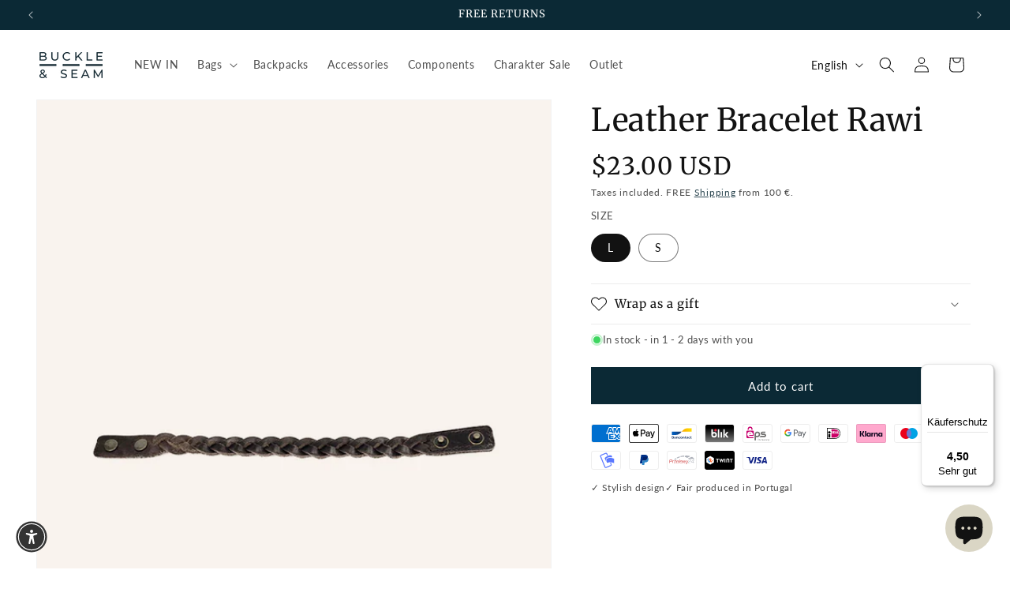

--- FILE ---
content_type: text/css
request_url: https://buckleandseam.com/cdn/shop/t/2/assets/bas-base.css?v=93355582554906156331766102806
body_size: -350
content:
.shopify-policy__container{max-width:var(--page-width);margin:0 auto;padding:0 1.5rem}.shopify-policy__body{margin-bottom:3rem}bas-card-product .card__badge{display:flex;flex-direction:column;row-gap:1rem}.product__media-item .bas-tag-container{position:absolute;top:1rem;z-index:2;display:flex;flex-direction:column;gap:1rem;list-style:none;padding:1rem;font-size:1.2rem;color:#fff}.product__media-item .bas-tag-container li{width:max-content;padding:.4rem;border:1px solid transparent;border-radius:var(--badge-corner-radius);display:inline-block;font-size:1.2rem;letter-spacing:.1rem;line-height:1;padding:.5rem 1.3rem .6rem}.product__media-item .bas-tag-container .sale-tag{background:green}.product__media-item .bas-tag-container .engraving-tag{background-color:#b08b53}
/*# sourceMappingURL=/cdn/shop/t/2/assets/bas-base.css.map?v=93355582554906156331766102806 */


--- FILE ---
content_type: text/css
request_url: https://buckleandseam.com/cdn/shop/t/2/assets/bas-section-main-product.css?v=166804285739969113981766102806
body_size: 271
content:
.product-form__input input[type=radio]:disabled+label,.product-form__input input[type=radio].disabled+label{border-color:#8080801a;color:rgba(var(--color-foreground),.6);text-decoration:none}.product-form__input input[type=radio].disabled:checked+label{background:#80808099}.badge.price__compare-in-percents{background:green;color:#fff}@media screen and (min-width: 990px){.product-form__buttons{max-width:100%}}.bas-usps ul{padding:0;list-style-position:inside;list-style-type:"\2713";font-size:1.2rem}.bas-usps ul li div{display:inline-block;margin-left:.3rem}.bas-usps ul li div p{margin:0}.bas-usps a{cursor:pointer;display:inline-block;border:none;box-shadow:none;text-decoration:underline;text-underline-offset:.3rem;color:rgb(var(--color-link));background-color:transparent;font-family:inherit}.bas-usps ul li:last-child{display:none}@media screen and (min-width: 990px){.bas-usps ul{display:flex;gap:1rem}}.bas-social-proof{background:#d3d3d3;border-radius:3rem;padding:.5rem 1rem}.bas-social-proof,.bas-social-proof .images{display:flex;align-items:center}.bas-social-proof img{width:3rem;height:3rem;border-radius:50%}.bas-social-proof img:last-child{margin-left:-1rem}.bas-social-proof .text{max-width:20rem;margin-left:1.5rem;font-size:1.3rem;line-height:1.2}.bas-advanced-engraving h2{color:rgba(var(--color-foreground),.75)}.accordion__content ul li{list-style:outside}product-tab summary{display:flex;align-items:center;gap:1rem;background:#c4c4c433;font-size:1.2rem;font-weight:700;line-height:2.6rem;margin-bottom:.8rem;padding:.8rem 1.6rem}product-tab summary:after,product-tab summary:before{content:"";right:10px;height:2px;width:10px;top:50%;display:block;position:absolute;transform-origin:center;background-color:#000;transform:translateY(-50%);transition:transform .3s}product-tab summary:before{transform:translateY(-50%) rotate(90deg)}product-tab details[open] summary:before{transform:translateY(-50%) rotate(0)}product-tab .desktop{margin-top:10rem}product-tab .mobile{margin-top:1rem}@media screen and (min-width: 750px){product-tab .mobile{display:none}}@media screen and (max-width: 749px){product-tab .desktop{display:none}}.tab{display:flex;margin-bottom:2rem}.tablinks{display:flex;align-items:center;justify-content:center;gap:1rem;padding:1rem 0;width:100%;border:0;border-bottom:solid .2rem #dbdde0;background:none;transition:.2s;color:#939393;font-family:var(--font-body-family);font-size:1.6rem;font-weight:700;cursor:pointer;text-align:center}.tablinks.active{border-bottom-color:#4f4f4f;color:#4f4f4f}.tabcontent{display:none}.tabcontent a{color:inherit}.tabcontent ul{padding:0;list-style-position:inside}.tabcontent ul li p{display:inline}@media screen and (min-width: 750px){.product-form__input--swatch .swatch-input__input+.swatch-input__label{--swatch-input--size: 2.5rem}}product-info .price--large{font-size:2.7rem;font-family:var(--font-heading-family)}@media screen and (min-width: 750px){product-info .price--large{font-size:3rem;font-family:var(--font-heading-family)}}.product__inventory{font-size:1.3rem;line-height:calc(1 + .5 / var(--font-body-scale));letter-spacing:.04rem}.shopify-block.shopify-app-block[id*=judge_me_reviews_preview_badge]{margin-top:0}.shopify-block.shopify-app-block[id*=judge_me_reviews_preview_badge] .jdgm-prev-badge__text{font-size:1.2rem}.bas-swatch-label{text-transform:lowercase;font-weight:700}.bas-swatch-label:first-letter{text-transform:uppercase}.bas-swatch-label span{font-weight:400}.product__title{margin-bottom:0}.bas-school{text-align:center;width:100%}div.bas-school div{margin-top:-15rem}.rte.bas-school img{border:0}.product__info-container>*+*{margin:1rem 0}.product__tax{margin-top:-1.4rem}.product-form__input{margin-bottom:1rem}.product-form__input--swatch .swatch-input__input+.swatch-input__label{margin-right:1rem}
/*# sourceMappingURL=/cdn/shop/t/2/assets/bas-section-main-product.css.map?v=166804285739969113981766102806 */


--- FILE ---
content_type: text/css
request_url: https://buckleandseam.com/cdn/shop/t/2/assets/bas-component-list-payment.css?v=46811388916537603181738707674
body_size: -447
content:
.list-payment{display:flex;flex-wrap:wrap;justify-content:center;margin:-.5rem 0;padding-top:1rem;padding-left:0}@media screen and (min-width: 750px){.list-payment{justify-content:flex-end;margin:-.5rem;padding-top:0}}.list-payment__item{align-items:center;display:flex;padding:.5rem}.bas-list-payment.list-payment{justify-content:flex-start}.list-payment__item.shopify_pay,.list-payment__item.unionpay{display:none}@media screen and (max-width: 420px){.bas-list-payment.list-payment .list-payment__item svg{width:3.1rem;height:auto}}
/*# sourceMappingURL=/cdn/shop/t/2/assets/bas-component-list-payment.css.map?v=46811388916537603181738707674 */


--- FILE ---
content_type: text/javascript
request_url: https://buckleandseam.com/cdn/shop/t/2/assets/bas-product-tab.js?v=159611397072781466161765933236
body_size: -548
content:
customElements.get("product-tab")||customElements.define("product-tab",class extends HTMLElement{constructor(){super(),this.tabLinks=this.querySelectorAll(".tablinks"),this.tabsContent=this.querySelectorAll(".tabcontent");for(const tabLink of this.tabLinks)tabLink.addEventListener("click",this.switchTab.bind(this,tabLink))}switchTab(tab){for(const tabcontent of this.tabsContent)tabcontent.style.display="none",tabcontent.id===tab.dataset.id&&(tabcontent.style.display="block");for(const tabLink of this.tabLinks)tabLink.classList.remove("active");tab.classList.add("active")}connectedCallback(){}disconnectedCallback(){}});
//# sourceMappingURL=/cdn/shop/t/2/assets/bas-product-tab.js.map?v=159611397072781466161765933236


--- FILE ---
content_type: text/javascript; charset=utf-8
request_url: https://buckleandseam.com/products/leather-bracelet-rawi.js
body_size: 629
content:
{"id":7637853601977,"title":"Leather Bracelet Rawi","handle":"leather-bracelet-rawi","description":"The Rawi leather bracelet goes with any outfit thanks to its simplicity. Our crazy horse leather was processed to a high standard in Portugal and is not presented as a bag this time, but as a unique leather bracelet handmade by former craftsmen.","published_at":"2023-11-07T13:51:27+01:00","created_at":"2023-11-07T13:51:27+01:00","vendor":"Buckle-Seamcom","type":"","tags":["Acce","Arm","Produkt"],"price":2300,"price_min":2300,"price_max":2300,"available":true,"price_varies":false,"compare_at_price":0,"compare_at_price_min":0,"compare_at_price_max":0,"compare_at_price_varies":false,"variants":[{"id":43479294607545,"title":"L","option1":"L","option2":null,"option3":null,"sku":"1120RAW00L000","requires_shipping":true,"taxable":true,"featured_image":null,"available":true,"name":"Leather Bracelet Rawi - L","public_title":"L","options":["L"],"price":2300,"weight":0,"compare_at_price":0,"inventory_management":"shopify","barcode":"0702754347072","requires_selling_plan":false,"selling_plan_allocations":[]},{"id":43479294673081,"title":"S","option1":"S","option2":null,"option3":null,"sku":"1120RAW00S000","requires_shipping":true,"taxable":true,"featured_image":null,"available":true,"name":"Leather Bracelet Rawi - S","public_title":"S","options":["S"],"price":2300,"weight":0,"compare_at_price":0,"inventory_management":"shopify","barcode":"0702754347058","requires_selling_plan":false,"selling_plan_allocations":[]}],"images":["\/\/cdn.shopify.com\/s\/files\/1\/0638\/9432\/3385\/files\/1-Rawi.jpg?v=1746438320"],"featured_image":"\/\/cdn.shopify.com\/s\/files\/1\/0638\/9432\/3385\/files\/1-Rawi.jpg?v=1746438320","options":[{"name":"SIZE","position":1,"values":["L","S"]}],"url":"\/products\/leather-bracelet-rawi","media":[{"alt":null,"id":64625547870588,"position":1,"preview_image":{"aspect_ratio":0.8,"height":900,"width":720,"src":"https:\/\/cdn.shopify.com\/s\/files\/1\/0638\/9432\/3385\/files\/1-Rawi.jpg?v=1746438320"},"aspect_ratio":0.8,"height":900,"media_type":"image","src":"https:\/\/cdn.shopify.com\/s\/files\/1\/0638\/9432\/3385\/files\/1-Rawi.jpg?v=1746438320","width":720}],"requires_selling_plan":false,"selling_plan_groups":[]}

--- FILE ---
content_type: text/javascript
request_url: https://widgets.trustedshops.com/js/X7C2976E039A85A629E51122A588698F1.js
body_size: 1268
content:
((e,t)=>{const a={shopInfo:{tsId:"X7C2976E039A85A629E51122A588698F1",name:"www.buckleandseam.de",url:"www.buckleandseam.de",language:"de",targetMarket:"DEU",ratingVariant:"WIDGET",eTrustedIds:{accountId:"acc-93513114-6e9a-43c4-8ab8-283f70569b5e",channelId:"chl-b6f6c8d4-78eb-4173-923e-bc674bffd691"},buyerProtection:{certificateType:"CLASSIC",certificateState:"PRODUCTION",mainProtectionCurrency:"EUR",classicProtectionAmount:100,maxProtectionDuration:30,plusProtectionAmount:2e4,basicProtectionAmount:100,firstCertified:"2025-12-17 00:00:00"},reviewSystem:{rating:{averageRating:4.5,averageRatingCount:2,overallRatingCount:14,distribution:{oneStar:0,twoStars:0,threeStars:0,fourStars:1,fiveStars:1}},reviews:[{average:4,buyerStatement:"Es ist einen Tag später als angekündigt angekommen!",rawChangeDate:"2025-12-25T10:43:34.000Z",changeDate:"25.12.2025",transactionDate:"15.12.2025"},{average:5,rawChangeDate:"2025-12-15T14:42:34.000Z",changeDate:"15.12.2025",transactionDate:"5.12.2025"}]},features:["SHOP_CONSUMER_MEMBERSHIP","GUARANTEE_RECOG_CLASSIC_INTEGRATION","MARS_REVIEWS","MARS_EVENTS","DISABLE_REVIEWREQUEST_SENDING","MARS_QUESTIONNAIRE","MARS_PUBLIC_QUESTIONNAIRE"],consentManagementType:"OFF",urls:{profileUrl:"https://www.trustedshops.de/bewertung/info_X7C2976E039A85A629E51122A588698F1.html",profileUrlLegalSection:"https://www.trustedshops.de/bewertung/info_X7C2976E039A85A629E51122A588698F1.html#legal-info",reviewLegalUrl:"https://help.etrusted.com/hc/de/articles/23970864566162"},contractStartDate:"2023-04-19 00:00:00",shopkeeper:{name:"Buckle and Seam GmbH",street:"Hannebach 30",country:"DE",city:"Großheirath",zip:"96269"},displayVariant:"full",variant:"full",twoLetterCountryCode:"DE"},"process.env":{STAGE:"prod"},externalConfig:{trustbadgeScriptUrl:"https://widgets.trustedshops.com/assets/trustbadge.js",cdnDomain:"widgets.trustedshops.com"},elementIdSuffix:"-98e3dadd90eb493088abdc5597a70810",buildTimestamp:"2026-01-21T05:43:35.849Z",buildStage:"prod"},r=a=>{const{trustbadgeScriptUrl:r}=a.externalConfig;let n=t.querySelector(`script[src="${r}"]`);n&&t.body.removeChild(n),n=t.createElement("script"),n.src=r,n.charset="utf-8",n.setAttribute("data-type","trustbadge-business-logic"),n.onerror=()=>{throw new Error(`The Trustbadge script could not be loaded from ${r}. Have you maybe selected an invalid TSID?`)},n.onload=()=>{e.trustbadge?.load(a)},t.body.appendChild(n)};"complete"===t.readyState?r(a):e.addEventListener("load",(()=>{r(a)}))})(window,document);

--- FILE ---
content_type: image/svg+xml
request_url: https://buckleandseam.com/cdn/shop/files/en1.svg?v=1698666385&width=1000
body_size: 37566
content:
<svg xmlns="http://www.w3.org/2000/svg" xmlns:xlink="http://www.w3.org/1999/xlink" width="2200" zoomAndPan="magnify" viewBox="0 0 1650 749.999995" height="1000" preserveAspectRatio="xMidYMid meet" version="1.0"><defs><g/><clipPath id="248e6e664a"><path d="M 381.140625 331.125 L 575.363281 331.125 L 575.363281 418.875 L 381.140625 418.875 Z M 381.140625 331.125 " clip-rule="nonzero"/></clipPath><clipPath id="1bd20161c9"><path d="M 381.140625 331.125 L 575.355469 331.125 L 575.355469 418.875 L 381.140625 418.875 Z M 381.140625 331.125 " clip-rule="nonzero"/></clipPath><clipPath id="1e76238210"><path d="M 573.867188 331.125 L 768.082031 331.125 L 768.082031 418.875 L 573.867188 418.875 Z M 573.867188 331.125 " clip-rule="nonzero"/></clipPath><clipPath id="f27929a915"><path d="M 766.460938 331.125 L 960.675781 331.125 L 960.675781 418.875 L 766.460938 418.875 Z M 766.460938 331.125 " clip-rule="nonzero"/></clipPath><clipPath id="eada1216f2"><path d="M 958.546875 331.125 L 1152.761719 331.125 L 1152.761719 418.875 L 958.546875 418.875 Z M 958.546875 331.125 " clip-rule="nonzero"/></clipPath><clipPath id="3a265c700c"><path d="M 1150.550781 331.125 L 1344.765625 331.125 L 1344.765625 418.875 L 1150.550781 418.875 Z M 1150.550781 331.125 " clip-rule="nonzero"/></clipPath><clipPath id="11251aaf8a"><path d="M 223 436 L 248 436 L 248 481.6875 L 223 481.6875 Z M 223 436 " clip-rule="nonzero"/></clipPath><clipPath id="85cad39a50"><path d="M 306 339 L 322.65625 339 L 322.65625 353 L 306 353 Z M 306 339 " clip-rule="nonzero"/></clipPath><clipPath id="a24a7c33b0"><path d="M 277 268.261719 L 320 268.261719 L 320 316 L 277 316 Z M 277 268.261719 " clip-rule="nonzero"/></clipPath><clipPath id="e50d3af726"><path d="M 190.105469 268.261719 L 235 268.261719 L 235 321 L 190.105469 321 Z M 190.105469 268.261719 " clip-rule="nonzero"/></clipPath><clipPath id="be07b5008a"><path d="M 119 396 L 178 396 L 178 481 L 119 481 Z M 119 396 " clip-rule="nonzero"/></clipPath><clipPath id="7c21b3a879"><path d="M 70.195312 341.480469 L 140.851562 289.667969 L 243.144531 429.171875 L 172.488281 480.980469 Z M 70.195312 341.480469 " clip-rule="nonzero"/></clipPath><clipPath id="4c77d45088"><path d="M 70.195312 341.480469 L 140.851562 289.667969 L 243.144531 429.171875 L 172.488281 480.980469 Z M 70.195312 341.480469 " clip-rule="nonzero"/></clipPath><clipPath id="8059839a8f"><path d="M 171 375 L 179 375 L 179 463 L 171 463 Z M 171 375 " clip-rule="nonzero"/></clipPath><clipPath id="207fbbea66"><path d="M 70.195312 341.480469 L 140.851562 289.667969 L 243.144531 429.171875 L 172.488281 480.980469 Z M 70.195312 341.480469 " clip-rule="nonzero"/></clipPath><clipPath id="0286aa3e35"><path d="M 70.195312 341.480469 L 140.851562 289.667969 L 243.144531 429.171875 L 172.488281 480.980469 Z M 70.195312 341.480469 " clip-rule="nonzero"/></clipPath><clipPath id="4b06d1c0d6"><path d="M 118 375 L 173 375 L 173 400 L 118 400 Z M 118 375 " clip-rule="nonzero"/></clipPath><clipPath id="f9679abc6d"><path d="M 70.195312 341.480469 L 140.851562 289.667969 L 243.144531 429.171875 L 172.488281 480.980469 Z M 70.195312 341.480469 " clip-rule="nonzero"/></clipPath><clipPath id="bc5057cb4d"><path d="M 70.195312 341.480469 L 140.851562 289.667969 L 243.144531 429.171875 L 172.488281 480.980469 Z M 70.195312 341.480469 " clip-rule="nonzero"/></clipPath><clipPath id="8f7f2cc49e"><path d="M 114 370 L 175 370 L 175 394 L 114 394 Z M 114 370 " clip-rule="nonzero"/></clipPath><clipPath id="ecadb46acc"><path d="M 70.195312 341.480469 L 140.851562 289.667969 L 243.144531 429.171875 L 172.488281 480.980469 Z M 70.195312 341.480469 " clip-rule="nonzero"/></clipPath><clipPath id="99952a37ab"><path d="M 70.195312 341.480469 L 140.851562 289.667969 L 243.144531 429.171875 L 172.488281 480.980469 Z M 70.195312 341.480469 " clip-rule="nonzero"/></clipPath><clipPath id="ee209c972d"><path d="M 108 311 L 122 311 L 122 345 L 108 345 Z M 108 311 " clip-rule="nonzero"/></clipPath><clipPath id="2ab192d925"><path d="M 70.195312 341.480469 L 140.851562 289.667969 L 243.144531 429.171875 L 172.488281 480.980469 Z M 70.195312 341.480469 " clip-rule="nonzero"/></clipPath><clipPath id="8e99cafa73"><path d="M 70.195312 341.480469 L 140.851562 289.667969 L 243.144531 429.171875 L 172.488281 480.980469 Z M 70.195312 341.480469 " clip-rule="nonzero"/></clipPath><clipPath id="91784969ed"><path d="M 121 306 L 140 306 L 140 323 L 121 323 Z M 121 306 " clip-rule="nonzero"/></clipPath><clipPath id="3c21a01cbc"><path d="M 70.195312 341.480469 L 140.851562 289.667969 L 243.144531 429.171875 L 172.488281 480.980469 Z M 70.195312 341.480469 " clip-rule="nonzero"/></clipPath><clipPath id="d1361e2f89"><path d="M 70.195312 341.480469 L 140.851562 289.667969 L 243.144531 429.171875 L 172.488281 480.980469 Z M 70.195312 341.480469 " clip-rule="nonzero"/></clipPath><clipPath id="d1bf645518"><path d="M 120 334 L 146 334 L 146 345 L 120 345 Z M 120 334 " clip-rule="nonzero"/></clipPath><clipPath id="aed818e041"><path d="M 70.195312 341.480469 L 140.851562 289.667969 L 243.144531 429.171875 L 172.488281 480.980469 Z M 70.195312 341.480469 " clip-rule="nonzero"/></clipPath><clipPath id="c658c269c2"><path d="M 70.195312 341.480469 L 140.851562 289.667969 L 243.144531 429.171875 L 172.488281 480.980469 Z M 70.195312 341.480469 " clip-rule="nonzero"/></clipPath><clipPath id="9bde5b8728"><path d="M 122 328 L 146 328 L 146 337 L 122 337 Z M 122 328 " clip-rule="nonzero"/></clipPath><clipPath id="c8c152b467"><path d="M 70.195312 341.480469 L 140.851562 289.667969 L 243.144531 429.171875 L 172.488281 480.980469 Z M 70.195312 341.480469 " clip-rule="nonzero"/></clipPath><clipPath id="e34713740b"><path d="M 70.195312 341.480469 L 140.851562 289.667969 L 243.144531 429.171875 L 172.488281 480.980469 Z M 70.195312 341.480469 " clip-rule="nonzero"/></clipPath><clipPath id="25e7740ab0"><path d="M 144 339 L 166 339 L 166 360 L 144 360 Z M 144 339 " clip-rule="nonzero"/></clipPath><clipPath id="f11b46ce88"><path d="M 70.195312 341.480469 L 140.851562 289.667969 L 243.144531 429.171875 L 172.488281 480.980469 Z M 70.195312 341.480469 " clip-rule="nonzero"/></clipPath><clipPath id="156c6594ab"><path d="M 70.195312 341.480469 L 140.851562 289.667969 L 243.144531 429.171875 L 172.488281 480.980469 Z M 70.195312 341.480469 " clip-rule="nonzero"/></clipPath><clipPath id="88d22ce1e5"><path d="M 146 336 L 165 336 L 165 354 L 146 354 Z M 146 336 " clip-rule="nonzero"/></clipPath><clipPath id="745cb0ed13"><path d="M 70.195312 341.480469 L 140.851562 289.667969 L 243.144531 429.171875 L 172.488281 480.980469 Z M 70.195312 341.480469 " clip-rule="nonzero"/></clipPath><clipPath id="d9deb8d622"><path d="M 70.195312 341.480469 L 140.851562 289.667969 L 243.144531 429.171875 L 172.488281 480.980469 Z M 70.195312 341.480469 " clip-rule="nonzero"/></clipPath><clipPath id="efaf03af50"><path d="M 129 394 L 142 394 L 142 412 L 129 412 Z M 129 394 " clip-rule="nonzero"/></clipPath><clipPath id="6ebdd4ccc0"><path d="M 70.195312 341.480469 L 140.851562 289.667969 L 243.144531 429.171875 L 172.488281 480.980469 Z M 70.195312 341.480469 " clip-rule="nonzero"/></clipPath><clipPath id="2a3d48f820"><path d="M 70.195312 341.480469 L 140.851562 289.667969 L 243.144531 429.171875 L 172.488281 480.980469 Z M 70.195312 341.480469 " clip-rule="nonzero"/></clipPath><clipPath id="de8977e3b1"><path d="M 134 392 L 148 392 L 148 416 L 134 416 Z M 134 392 " clip-rule="nonzero"/></clipPath><clipPath id="98a39b1c46"><path d="M 70.195312 341.480469 L 140.851562 289.667969 L 243.144531 429.171875 L 172.488281 480.980469 Z M 70.195312 341.480469 " clip-rule="nonzero"/></clipPath><clipPath id="9255b89be9"><path d="M 70.195312 341.480469 L 140.851562 289.667969 L 243.144531 429.171875 L 172.488281 480.980469 Z M 70.195312 341.480469 " clip-rule="nonzero"/></clipPath><clipPath id="af8b118936"><path d="M 126 398 L 132 398 L 132 405 L 126 405 Z M 126 398 " clip-rule="nonzero"/></clipPath><clipPath id="b67c2c3e60"><path d="M 70.195312 341.480469 L 140.851562 289.667969 L 243.144531 429.171875 L 172.488281 480.980469 Z M 70.195312 341.480469 " clip-rule="nonzero"/></clipPath><clipPath id="5e82fcaaeb"><path d="M 70.195312 341.480469 L 140.851562 289.667969 L 243.144531 429.171875 L 172.488281 480.980469 Z M 70.195312 341.480469 " clip-rule="nonzero"/></clipPath><clipPath id="82406e5d1f"><path d="M 139 389 L 157 389 L 157 423 L 139 423 Z M 139 389 " clip-rule="nonzero"/></clipPath><clipPath id="8dd6703786"><path d="M 70.195312 341.480469 L 140.851562 289.667969 L 243.144531 429.171875 L 172.488281 480.980469 Z M 70.195312 341.480469 " clip-rule="nonzero"/></clipPath><clipPath id="d02a645fb3"><path d="M 70.195312 341.480469 L 140.851562 289.667969 L 243.144531 429.171875 L 172.488281 480.980469 Z M 70.195312 341.480469 " clip-rule="nonzero"/></clipPath><clipPath id="4dd6c4e941"><path d="M 145 386 L 164 386 L 164 433 L 145 433 Z M 145 386 " clip-rule="nonzero"/></clipPath><clipPath id="b271013c27"><path d="M 70.195312 341.480469 L 140.851562 289.667969 L 243.144531 429.171875 L 172.488281 480.980469 Z M 70.195312 341.480469 " clip-rule="nonzero"/></clipPath><clipPath id="284444f340"><path d="M 70.195312 341.480469 L 140.851562 289.667969 L 243.144531 429.171875 L 172.488281 480.980469 Z M 70.195312 341.480469 " clip-rule="nonzero"/></clipPath><clipPath id="eed8087b68"><path d="M 149 387 L 171 387 L 171 438 L 149 438 Z M 149 387 " clip-rule="nonzero"/></clipPath><clipPath id="2cab5d03ce"><path d="M 70.195312 341.480469 L 140.851562 289.667969 L 243.144531 429.171875 L 172.488281 480.980469 Z M 70.195312 341.480469 " clip-rule="nonzero"/></clipPath><clipPath id="05af94135d"><path d="M 70.195312 341.480469 L 140.851562 289.667969 L 243.144531 429.171875 L 172.488281 480.980469 Z M 70.195312 341.480469 " clip-rule="nonzero"/></clipPath><clipPath id="ee6724edba"><path d="M 153 410 L 173 410 L 173 447 L 153 447 Z M 153 410 " clip-rule="nonzero"/></clipPath><clipPath id="67b442fb7c"><path d="M 70.195312 341.480469 L 140.851562 289.667969 L 243.144531 429.171875 L 172.488281 480.980469 Z M 70.195312 341.480469 " clip-rule="nonzero"/></clipPath><clipPath id="a1ef3d7f4c"><path d="M 70.195312 341.480469 L 140.851562 289.667969 L 243.144531 429.171875 L 172.488281 480.980469 Z M 70.195312 341.480469 " clip-rule="nonzero"/></clipPath><clipPath id="e323fea577"><path d="M 160 430 L 176 430 L 176 457 L 160 457 Z M 160 430 " clip-rule="nonzero"/></clipPath><clipPath id="0184cfb241"><path d="M 70.195312 341.480469 L 140.851562 289.667969 L 243.144531 429.171875 L 172.488281 480.980469 Z M 70.195312 341.480469 " clip-rule="nonzero"/></clipPath><clipPath id="7cb630f9e6"><path d="M 70.195312 341.480469 L 140.851562 289.667969 L 243.144531 429.171875 L 172.488281 480.980469 Z M 70.195312 341.480469 " clip-rule="nonzero"/></clipPath><clipPath id="9ae974f470"><path d="M 164 447 L 177 447 L 177 464 L 164 464 Z M 164 447 " clip-rule="nonzero"/></clipPath><clipPath id="a15dce06d2"><path d="M 70.195312 341.480469 L 140.851562 289.667969 L 243.144531 429.171875 L 172.488281 480.980469 Z M 70.195312 341.480469 " clip-rule="nonzero"/></clipPath><clipPath id="fd356b5c3d"><path d="M 70.195312 341.480469 L 140.851562 289.667969 L 243.144531 429.171875 L 172.488281 480.980469 Z M 70.195312 341.480469 " clip-rule="nonzero"/></clipPath><clipPath id="89c098c592"><path d="M 168 457 L 178 457 L 178 473 L 168 473 Z M 168 457 " clip-rule="nonzero"/></clipPath><clipPath id="7589ba7ebe"><path d="M 70.195312 341.480469 L 140.851562 289.667969 L 243.144531 429.171875 L 172.488281 480.980469 Z M 70.195312 341.480469 " clip-rule="nonzero"/></clipPath><clipPath id="50fc981561"><path d="M 70.195312 341.480469 L 140.851562 289.667969 L 243.144531 429.171875 L 172.488281 480.980469 Z M 70.195312 341.480469 " clip-rule="nonzero"/></clipPath><clipPath id="ac59c018e7"><path d="M 140 303 L 175 303 L 175 370 L 140 370 Z M 140 303 " clip-rule="nonzero"/></clipPath><clipPath id="1559ff56d9"><path d="M 70.195312 341.480469 L 140.851562 289.667969 L 243.144531 429.171875 L 172.488281 480.980469 Z M 70.195312 341.480469 " clip-rule="nonzero"/></clipPath><clipPath id="c15101717e"><path d="M 70.195312 341.480469 L 140.851562 289.667969 L 243.144531 429.171875 L 172.488281 480.980469 Z M 70.195312 341.480469 " clip-rule="nonzero"/></clipPath><clipPath id="0f68a43846"><path d="M 136 338 L 158 338 L 158 376 L 136 376 Z M 136 338 " clip-rule="nonzero"/></clipPath><clipPath id="e0a14cfcdd"><path d="M 70.195312 341.480469 L 140.851562 289.667969 L 243.144531 429.171875 L 172.488281 480.980469 Z M 70.195312 341.480469 " clip-rule="nonzero"/></clipPath><clipPath id="66ad99344d"><path d="M 70.195312 341.480469 L 140.851562 289.667969 L 243.144531 429.171875 L 172.488281 480.980469 Z M 70.195312 341.480469 " clip-rule="nonzero"/></clipPath><clipPath id="d92290c431"><path d="M 107 345 L 118 345 L 118 392 L 107 392 Z M 107 345 " clip-rule="nonzero"/></clipPath><clipPath id="09cdaf8d03"><path d="M 70.195312 341.480469 L 140.851562 289.667969 L 243.144531 429.171875 L 172.488281 480.980469 Z M 70.195312 341.480469 " clip-rule="nonzero"/></clipPath><clipPath id="3e7fcb0157"><path d="M 70.195312 341.480469 L 140.851562 289.667969 L 243.144531 429.171875 L 172.488281 480.980469 Z M 70.195312 341.480469 " clip-rule="nonzero"/></clipPath><clipPath id="33979bd96d"><path d="M 1392 305.625 L 1579 305.625 L 1579 444.375 L 1392 444.375 Z M 1392 305.625 " clip-rule="nonzero"/></clipPath></defs><rect x="-165" width="1980" fill="#ffffff" y="-74.999999" height="899.999994" fill-opacity="1"/><rect x="-165" width="1980" fill="#ffffff" y="-74.999999" height="899.999994" fill-opacity="1"/><g clip-path="url(#248e6e664a)"><path fill="#b08b53" d="M 381.140625 331.125 L 575.363281 331.125 L 575.363281 418.875 L 381.140625 418.875 Z M 381.140625 331.125 " fill-opacity="1" fill-rule="nonzero"/></g><g clip-path="url(#1bd20161c9)"><path stroke-linecap="butt" transform="matrix(0.75, 0, 0, 0.75, 381.14117, 331.125297)" fill="none" stroke-linejoin="miter" d="M -0.000726208 -0.000395551 L 258.952411 -0.000395551 L 258.952411 116.99961 L -0.000726208 116.99961 Z M -0.000726208 -0.000395551 " stroke="#0b2935" stroke-width="6" stroke-opacity="1" stroke-miterlimit="4"/></g><g clip-path="url(#1e76238210)"><path stroke-linecap="butt" transform="matrix(0.75, 0, 0, 0.75, 573.865754, 331.125297)" fill="none" stroke-linejoin="miter" d="M 0.00191152 -0.000395551 L 258.955049 -0.000395551 L 258.955049 116.99961 L 0.00191152 116.99961 Z M 0.00191152 -0.000395551 " stroke="#0b2935" stroke-width="6" stroke-opacity="1" stroke-miterlimit="4"/></g><g clip-path="url(#f27929a915)"><path stroke-linecap="butt" transform="matrix(0.75, 0, 0, 0.75, 766.46176, 331.125297)" fill="none" stroke-linejoin="miter" d="M -0.0010973 -0.000395551 L 258.95204 -0.000395551 L 258.95204 116.99961 L -0.0010973 116.99961 Z M -0.0010973 -0.000395551 " stroke="#0b2935" stroke-width="6" stroke-opacity="1" stroke-miterlimit="4"/></g><g clip-path="url(#eada1216f2)"><path stroke-linecap="butt" transform="matrix(0.75, 0, 0, 0.75, 958.545199, 331.125297)" fill="none" stroke-linejoin="miter" d="M 0.00223451 -0.000395551 L 258.955372 -0.000395551 L 258.955372 116.99961 L 0.00223451 116.99961 Z M 0.00223451 -0.000395551 " stroke="#0b2935" stroke-width="6" stroke-opacity="1" stroke-miterlimit="4"/></g><g clip-path="url(#3a265c700c)"><path stroke-linecap="butt" transform="matrix(0.75, 0, 0, 0.75, 1150.54975, 331.125297)" fill="none" stroke-linejoin="miter" d="M 0.00137532 -0.000395551 L 258.954513 -0.000395551 L 258.954513 116.99961 L 0.00137532 116.99961 Z M 0.00137532 -0.000395551 " stroke="#0b2935" stroke-width="6" stroke-opacity="1" stroke-miterlimit="4"/></g><path fill="#b08b53" d="M 259.3125 345.574219 C 259.296875 345.683594 259.980469 345.753906 258.933594 345.871094 C 257.285156 346.011719 255.78125 345.917969 254.304688 345.722656 C 252.828125 345.53125 251.375 345.242188 249.757812 344.925781 L 249.488281 345.042969 C 247.015625 344.375 244.539062 343.355469 242.183594 342.027344 C 237.761719 339.746094 233.890625 336.441406 230.9375 332.46875 C 230.960938 332.613281 230.949219 332.695312 230.632812 332.3125 C 229.390625 330.660156 227.96875 328.140625 226.90625 325.375 C 226.742188 324.96875 226.574219 324.5625 226.425781 324.15625 C 226.277344 323.855469 226.195312 323.789062 226.140625 323.75 C 225.722656 322.46875 225.4375 321.304688 225.230469 320.214844 C 223.558594 313.105469 224.261719 305.277344 227.621094 298.359375 C 230.9375 291.445312 236.890625 285.445312 244.574219 282.164062 C 247.777344 280.691406 251.257812 279.753906 254.683594 279.441406 C 257.222656 279.222656 260.144531 279.339844 262.976562 279.863281 C 265.816406 280.375 268.546875 281.285156 270.804688 282.300781 C 270.578125 281.851562 273.308594 282.753906 275.699219 284.015625 C 278.101562 285.234375 280.148438 286.730469 279.386719 285.675781 C 280.738281 286.75 282.304688 288.246094 283.496094 289.539062 C 284.691406 290.839844 285.535156 291.910156 285.691406 291.964844 C 286.136719 292.128906 286.925781 292.636719 288.1875 294.160156 C 288.820312 294.925781 289.5625 295.949219 290.371094 297.347656 C 291.171875 298.75 292.039062 300.523438 292.808594 302.804688 C 293.398438 304.589844 293.855469 306.9375 294.0625 309.003906 C 294.285156 311.066406 294.265625 312.835938 294.324219 313.496094 C 294.367188 313.984375 294.414062 313.945312 294.457031 313.636719 C 294.503906 313.328125 294.554688 312.707031 294.574219 312.097656 C 294.625 310.871094 294.59375 309.636719 294.773438 310.679688 C 294.3125 303.621094 291.785156 296.761719 287.640625 291.132812 C 283.519531 285.488281 277.824219 281.050781 271.359375 278.445312 C 264.894531 275.820312 257.71875 275.0625 250.820312 276.238281 C 243.910156 277.398438 237.308594 280.554688 232.003906 285.292969 C 231.128906 286.121094 229.617188 287.566406 227.910156 289.707031 C 226.207031 291.84375 224.300781 294.695312 222.753906 298.238281 C 221.203125 301.765625 220.035156 305.984375 219.703125 310.539062 C 219.367188 315.089844 219.847656 319.964844 221.316406 324.621094 C 222.765625 329.277344 225.1875 333.671875 228.242188 337.34375 C 231.289062 341.027344 234.949219 343.972656 238.675781 346.074219 C 242.402344 348.191406 246.175781 349.46875 249.484375 350.15625 C 252.800781 350.84375 255.648438 350.980469 257.722656 350.960938 C 258.230469 350.953125 258.734375 350.925781 259.234375 350.894531 C 263.769531 350.683594 268.757812 349.472656 273.121094 347.335938 C 277.507812 345.230469 281.210938 342.261719 283.769531 339.433594 C 286.105469 336.820312 288.066406 333.824219 289.546875 330.652344 C 288.699219 332.042969 287.804688 333.253906 286.980469 334.261719 C 288 332.816406 288.894531 331.289062 289.5625 329.957031 C 290.230469 328.621094 290.675781 327.476562 290.871094 326.828125 C 291.488281 325.058594 291.726562 323.9375 291.828125 323.335938 C 291.914062 322.730469 291.859375 322.632812 291.71875 322.84375 C 291.441406 323.265625 290.765625 324.894531 290.050781 326.125 C 289.597656 327.027344 289.546875 326.8125 289.449219 326.734375 C 289.347656 326.65625 289.21875 326.722656 288.492188 328.09375 C 289.417969 326.0625 289.8125 325.007812 290.453125 322.859375 C 290.402344 322.710938 289.96875 324.378906 289.40625 325.835938 C 288.867188 327.296875 288.234375 328.546875 288.4375 327.785156 C 289.394531 325.863281 290.082031 323.546875 290.589844 321.390625 C 290.390625 321.738281 289.902344 323.59375 289.261719 325.253906 C 288.632812 326.917969 287.886719 328.378906 287.855469 328.175781 C 288.089844 327.628906 288.800781 326.253906 289.328125 324.894531 C 289.867188 323.539062 290.226562 322.21875 290.136719 321.976562 C 290.109375 321.882812 289.519531 324.007812 289.121094 325.03125 C 290.230469 321.824219 290.515625 319.195312 290.535156 318.195312 C 290.542969 317.691406 290.488281 317.589844 290.359375 317.984375 C 290.226562 318.378906 290.035156 319.273438 289.632812 320.734375 C 290.121094 318.695312 290.585938 315.734375 290.519531 313.496094 L 290.511719 313.511719 C 290.515625 314.628906 290.332031 316.539062 290.191406 317.550781 C 290.347656 316.300781 290.433594 315.039062 290.449219 313.773438 L 290.316406 314.433594 C 290.253906 315.371094 290.15625 316.308594 290.042969 317.28125 C 290.144531 316.453125 290.207031 315.625 290.242188 314.789062 C 290.128906 315.410156 289.980469 316.117188 289.820312 316.886719 C 289.335938 319.808594 288.320312 322.429688 287.800781 323.90625 C 285.710938 329.890625 281.804688 335.21875 276.765625 339.039062 C 271.734375 342.875 265.589844 345.171875 259.3125 345.574219 " fill-opacity="1" fill-rule="nonzero"/><path fill="#b08b53" d="M 266.617188 451.726562 C 266.730469 451.734375 266.839844 451.527344 266.890625 451.851562 C 266.996094 452.871094 266.625 453.691406 266.730469 454.714844 L 266.910156 454.785156 L 266.648438 457.238281 C 266.675781 458.785156 266.714844 460.324219 266.777344 461.859375 C 266.84375 461.816406 266.902344 461.796875 266.925781 461.953125 C 266.976562 462.589844 266.910156 463.472656 266.894531 464.386719 L 266.921875 464.789062 C 266.964844 464.894531 267.023438 464.921875 267.0625 464.9375 C 267.058594 465.351562 267.039062 465.71875 267.019531 466.058594 L 267.535156 472.269531 L 267.808594 475.460938 L 268.085938 480.085938 L 270.066406 479.976562 L 272.296875 479.738281 C 272.839844 479.667969 273.332031 479.609375 273.84375 479.570312 C 275.335938 479.5 277.238281 479.621094 278.695312 479.640625 C 278.46875 479.007812 282.015625 478.695312 281.308594 478.058594 C 282.28125 478.070312 283.734375 478.09375 283.808594 477.914062 C 284.035156 477.378906 284.785156 476.757812 287.359375 476.4375 C 288.367188 476.359375 289.914062 476.585938 290.269531 476.480469 C 290.828125 476.304688 288.964844 476.101562 289.519531 475.925781 C 286.136719 475.839844 282.804688 475.839844 279.476562 475.863281 L 274.472656 475.914062 L 272.328125 475.9375 L 272.214844 475.957031 L 272.210938 475.863281 L 272.164062 475.835938 L 272.15625 475.828125 L 272.148438 475.726562 L 272.136719 475.496094 L 272.113281 474.984375 L 272.03125 472.324219 C 271.984375 470.269531 271.945312 467.726562 271.921875 465.121094 C 271.871094 459.914062 271.871094 454.472656 271.933594 452.25 L 271.925781 451.84375 C 271.960938 449.417969 271.910156 446.472656 271.671875 444.417969 C 271.523438 443.476562 271.339844 442.519531 271.167969 441.5625 C 271.0625 442.007812 270.957031 442.417969 270.855469 442.773438 C 270.867188 441.804688 270.882812 440.832031 270.769531 440.460938 C 270.5 438.394531 270.179688 439.566406 269.75 440.359375 C 269.5625 440.929688 269.273438 440.160156 269.082031 441.054688 L 269.105469 439.4375 C 268.925781 439.363281 269.195312 441.429688 268.902344 440.980469 C 268.972656 440.355469 268.863281 439.664062 268.871094 439.015625 C 268.628906 439.238281 268.777344 441.253906 268.539062 441.152344 C 268.484375 440.804688 268.867188 439.335938 268.566406 439.210938 C 268.507812 439.1875 268.5 439.835938 268.496094 440.160156 C 268.40625 438.167969 268.117188 437.070312 267.792969 438.886719 C 267.804688 438.257812 267.929688 437.367188 267.890625 436.699219 L 267.886719 436.699219 C 267.875 437.035156 267.8125 437.609375 267.808594 437.917969 L 267.824219 436.78125 C 267.78125 436.839844 267.738281 436.910156 267.699219 436.980469 C 267.664062 437.261719 267.632812 437.546875 267.628906 437.84375 L 267.640625 437.085938 C 267.542969 437.273438 267.449219 437.492188 267.359375 437.730469 C 267.167969 438.628906 266.886719 439.484375 266.878906 439.96875 C 266.738281 443.886719 266.640625 447.816406 266.617188 451.726562 " fill-opacity="1" fill-rule="nonzero"/><g clip-path="url(#11251aaf8a)"><path fill="#b08b53" d="M 241.941406 451.726562 C 242.054688 451.734375 242.160156 451.527344 242.214844 451.851562 C 242.320312 452.871094 241.945312 453.691406 242.054688 454.714844 L 242.230469 454.785156 L 241.972656 457.238281 C 242 458.785156 242.039062 460.324219 242.101562 461.859375 C 242.167969 461.816406 242.226562 461.796875 242.25 461.953125 C 242.296875 462.589844 242.234375 463.472656 242.214844 464.386719 L 242.246094 464.789062 C 242.285156 464.894531 242.347656 464.921875 242.386719 464.9375 C 242.378906 465.351562 242.363281 465.71875 242.347656 466.058594 L 242.859375 472.269531 L 243.128906 475.460938 L 243.167969 475.847656 L 243.203125 476.035156 L 243.273438 476.445312 L 243.414062 477.398438 L 242.761719 477.507812 C 242.507812 477.589844 242.207031 477.671875 241.867188 477.742188 C 241.371094 477.816406 240.839844 477.875 240.34375 477.910156 C 238.851562 477.980469 236.949219 477.863281 235.492188 477.84375 C 235.714844 478.476562 232.167969 478.785156 232.875 479.425781 C 231.90625 479.410156 230.449219 479.390625 230.375 479.566406 C 230.152344 480.105469 229.40625 480.722656 226.828125 481.046875 C 225.820312 481.121094 224.273438 480.898438 223.917969 481.007812 C 223.359375 481.179688 225.226562 481.382812 224.664062 481.554688 C 228.050781 481.640625 231.382812 481.644531 234.710938 481.617188 L 239.714844 481.570312 L 247.539062 481.527344 L 247.535156 477.300781 L 247.4375 474.984375 L 247.355469 472.324219 C 247.304688 470.269531 247.269531 467.726562 247.246094 465.121094 C 247.191406 459.914062 247.195312 454.472656 247.257812 452.25 L 247.246094 451.84375 C 247.285156 449.417969 247.234375 446.472656 246.992188 444.417969 C 246.84375 443.476562 246.664062 442.519531 246.488281 441.5625 C 246.386719 442.007812 246.28125 442.417969 246.179688 442.773438 C 246.191406 441.804688 246.207031 440.832031 246.09375 440.460938 C 245.820312 438.394531 245.503906 439.566406 245.074219 440.359375 C 244.886719 440.929688 244.597656 440.160156 244.402344 441.054688 L 244.429688 439.4375 C 244.25 439.363281 244.519531 441.429688 244.226562 440.980469 C 244.292969 440.355469 244.1875 439.664062 244.195312 439.015625 C 243.953125 439.238281 244.101562 441.253906 243.863281 441.152344 C 243.808594 440.804688 244.191406 439.335938 243.890625 439.210938 C 243.832031 439.1875 243.824219 439.835938 243.820312 440.160156 C 243.726562 438.167969 243.441406 437.070312 243.117188 438.886719 C 243.125 438.257812 243.253906 437.367188 243.210938 436.699219 L 243.207031 436.699219 C 243.195312 437.035156 243.136719 437.609375 243.128906 437.917969 L 243.148438 436.78125 C 243.105469 436.839844 243.0625 436.910156 243.023438 436.980469 C 242.984375 437.261719 242.957031 437.546875 242.953125 437.84375 L 242.964844 437.085938 C 242.867188 437.273438 242.773438 437.492188 242.683594 437.730469 C 242.492188 438.628906 242.210938 439.484375 242.203125 439.96875 C 242.058594 443.886719 241.960938 447.816406 241.941406 451.726562 " fill-opacity="1" fill-rule="nonzero"/></g><path fill="#b08b53" d="M 290.972656 369.324219 L 291.140625 369.199219 C 290.640625 369.644531 290.078125 370.0625 289.515625 370.464844 C 290.988281 369.875 292.625 369.0625 292.789062 367.476562 C 293.265625 367.835938 294.546875 367.089844 294.472656 366.960938 C 294.632812 366.683594 294.808594 366.417969 294.996094 366.160156 C 294.859375 366.332031 294.730469 366.503906 294.609375 366.683594 C 294.730469 366.503906 294.859375 366.332031 294.996094 366.160156 C 296.183594 364.539062 297.921875 363.304688 299.734375 362.035156 C 300.734375 361.324219 303.328125 359.257812 304.382812 358.570312 L 304.832031 358.257812 L 304.304688 358.574219 C 304.78125 357.960938 305.207031 357.394531 305.648438 356.882812 C 305.503906 356.894531 305.4375 356.84375 305.148438 356.941406 L 305.445312 356.761719 C 305.519531 356.375 306.074219 355.914062 306.261719 355.617188 C 306.289062 355.761719 306.503906 355.605469 306.695312 355.46875 L 306.570312 355.464844 C 307.28125 354.925781 307.996094 354.171875 308.605469 353.667969 C 308.691406 353.59375 308.785156 353.574219 308.851562 353.574219 L 309.363281 353.003906 C 309.429688 353.167969 309.941406 352.703125 309.734375 353.023438 C 310.035156 352.496094 310.554688 352.210938 310.832031 351.699219 C 312.285156 350.414062 313.769531 348.964844 315.105469 347.4375 L 315.027344 347.421875 C 315.488281 346.875 315.738281 346.21875 316.457031 345.746094 C 316.773438 345.175781 317.355469 344.519531 317.308594 344.089844 C 317.808594 343.59375 317.90625 343.277344 318.371094 342.757812 C 318.121094 342.738281 318.742188 342.15625 318.394531 342.277344 C 317.886719 342.394531 318.003906 342.566406 317.582031 342.667969 L 317.625 342.707031 C 316.082031 343.691406 314.605469 344.765625 313.160156 345.90625 C 312.324219 346.820312 311.238281 347.597656 310.300781 348.464844 C 309.300781 349.410156 308.246094 350.46875 307.449219 351.347656 C 307.269531 351.570312 307.019531 351.589844 306.785156 351.683594 C 306.011719 352.453125 304.929688 353.308594 304.066406 354.179688 L 304.117188 354.144531 C 303.640625 354.59375 303.15625 354.773438 302.695312 355.210938 L 302.640625 355.363281 C 302.402344 355.261719 300.121094 358.167969 299.867188 358.214844 L 299.730469 358.367188 C 298.648438 359.164062 297.300781 359.726562 296.457031 360.503906 C 296.339844 360.753906 296.191406 361.007812 296.109375 361.238281 C 295.894531 361.296875 295.988281 361.46875 295.785156 361.609375 C 295.011719 361.660156 294.863281 362.046875 295.210938 361.960938 C 294.867188 362.34375 294.449219 362.648438 294.117188 362.957031 L 293.707031 363.453125 C 293.597656 363.601562 293.476562 363.613281 293.335938 363.589844 C 293.027344 363.941406 293.054688 363.765625 292.660156 364.046875 C 292.464844 364 291.90625 365.035156 291.769531 365.089844 L 291.816406 365.019531 C 291.371094 365.359375 290.886719 365.367188 290.460938 365.714844 C 289.226562 366.617188 288.046875 367.792969 286.945312 368.671875 C 287.046875 368.808594 287.15625 368.441406 287.316406 368.601562 C 286.664062 369.121094 285.894531 369.507812 285.238281 370.035156 C 285.09375 370.097656 284.898438 370.152344 284.808594 370.160156 C 284.566406 370.285156 284.742188 370.324219 284.578125 370.433594 L 284.457031 370.335938 C 284.324219 370.617188 284.03125 370.480469 283.867188 370.707031 C 283.894531 370.757812 283.828125 370.832031 283.75 370.890625 C 283.640625 370.769531 283.535156 371.09375 283.445312 370.96875 L 283.453125 370.980469 C 283.40625 371.019531 283.382812 371.050781 283.3125 371.078125 C 283.265625 371.191406 282.777344 372.203125 282.738281 372.328125 L 282.683594 372.339844 C 282.570312 372.449219 282.597656 372.582031 282.683594 372.546875 L 282.535156 372.664062 L 282.542969 372.640625 L 282.394531 372.753906 C 282.359375 372.769531 282.28125 372.734375 282.273438 372.648438 C 282.230469 372.761719 282.15625 372.859375 282.058594 372.910156 C 282.351562 372.789062 282.722656 372.65625 283.066406 372.578125 C 283.007812 372.703125 282.773438 372.789062 282.683594 372.894531 C 282.484375 372.917969 282.167969 373.074219 281.917969 373.191406 C 281.882812 373.234375 281.96875 373.398438 281.816406 373.421875 C 281.6875 373.371094 281.707031 373.527344 281.5625 373.527344 C 281.617188 373.394531 281.730469 373.335938 281.828125 373.257812 C 281.714844 373.160156 281.527344 373.386719 281.425781 373.421875 C 281.417969 373.488281 281.199219 373.613281 281.109375 373.742188 C 281.070312 373.589844 280.957031 373.757812 280.835938 373.757812 C 280.746094 373.8125 280.734375 373.902344 280.796875 373.910156 C 280.875 374.050781 281.171875 373.710938 281.167969 373.929688 C 281.089844 373.898438 280.953125 374.050781 280.875 374.128906 C 280.929688 374.191406 280.972656 374.128906 280.972656 374.234375 C 280.867188 374.300781 280.832031 374.460938 280.722656 374.441406 L 280.800781 374.363281 C 280.675781 374.460938 281.097656 373.382812 280.972656 373.554688 C 281.0625 373.574219 280.609375 374.527344 280.695312 374.460938 C 280.796875 374.429688 280.742188 374.625 280.835938 374.582031 L 280.855469 374.429688 C 280.980469 374.363281 281.121094 374.441406 281.121094 374.515625 C 280.9375 374.65625 281.242188 373.652344 281.148438 373.84375 L 281.234375 373.824219 C 281.207031 373.917969 281.070312 374.101562 280.945312 374.089844 C 281 374.152344 280.933594 374.246094 280.882812 374.332031 L 280.847656 374.34375 C 280.804688 374.4375 280.6875 374.511719 280.808594 374.554688 C 281.226562 374.175781 281.078125 375.441406 281.527344 375.117188 C 281.230469 375.128906 281.460938 374.925781 281.632812 374.753906 C 281.6875 374.78125 281.832031 374.78125 281.996094 374.707031 C 282.097656 374.597656 282.015625 374.597656 282.007812 374.542969 C 282.097656 374.519531 282.242188 374.441406 282.289062 374.53125 C 282.304688 374.363281 282.476562 374.460938 282.558594 374.34375 C 282.617188 374.21875 282.519531 374.3125 282.550781 374.210938 C 282.699219 374.097656 282.90625 373.941406 283.035156 373.863281 C 283.136719 373.890625 283.375 373.902344 283.371094 374.089844 C 283.144531 374.261719 283.300781 373.847656 283.097656 374.0625 C 283.332031 374.136719 282.9375 374.273438 283.003906 374.429688 C 283.132812 374.4375 283.277344 374.316406 283.382812 374.191406 L 283.339844 374.191406 C 283.425781 374.078125 283.609375 373.863281 283.796875 373.851562 C 283.820312 373.929688 283.902344 373.925781 283.835938 374.007812 L 283.992188 373.894531 C 283.996094 373.859375 284 373.824219 283.945312 373.851562 C 283.976562 373.746094 284.070312 373.710938 284.148438 373.699219 C 284.214844 373.742188 284.710938 372.785156 284.71875 372.84375 C 284.820312 372.75 284.921875 372.816406 284.972656 372.671875 C 284.945312 372.609375 284.144531 373.734375 284.265625 373.59375 C 284.410156 373.582031 285.203125 372.277344 285.363281 372.332031 C 285.4375 372.261719 285.519531 372.167969 285.449219 372.125 C 285.605469 372.039062 285.507812 372.269531 285.648438 372.246094 L 285.648438 372.199219 L 285.804688 372.199219 C 285.929688 371.929688 286.332031 371.792969 286.4375 371.484375 C 286.433594 371.605469 286.460938 371.777344 286.371094 371.953125 L 286.320312 371.945312 C 286.316406 371.976562 286.222656 372.097656 286.277344 372.152344 C 286.441406 372.082031 286.542969 371.972656 286.628906 371.796875 L 286.746094 371.78125 L 286.726562 371.757812 C 286.800781 371.757812 286.804688 371.765625 286.804688 371.804688 L 286.808594 371.824219 C 287.039062 371.929688 287.226562 371.273438 287.539062 371.160156 C 287.589844 371.074219 287.523438 371.121094 287.582031 371.015625 C 287.882812 370.875 288.097656 370.785156 288.386719 370.605469 C 288.402344 370.460938 288.382812 370.421875 288.21875 370.429688 L 288.433594 370.289062 C 288.429688 370.640625 288.953125 370.167969 288.933594 370.535156 C 289.027344 370.53125 289.152344 370.441406 289.234375 370.316406 C 289.203125 370.257812 289.148438 370.164062 289.28125 370.046875 C 289.527344 369.949219 289.464844 369.964844 289.675781 369.894531 C 289.769531 369.925781 289.730469 370.003906 289.785156 370.050781 C 289.953125 369.757812 290.117188 370.007812 290.332031 369.800781 C 290.460938 369.660156 290.734375 369.410156 290.640625 369.289062 C 290.835938 369.128906 290.910156 369.210938 290.972656 369.324219 " fill-opacity="1" fill-rule="nonzero"/><g clip-path="url(#85cad39a50)"><path fill="#b08b53" d="M 307.984375 344.570312 L 307.957031 344.675781 C 307.980469 344.332031 308.070312 343.980469 308.167969 343.628906 C 307.578125 344.351562 307.035156 345.21875 308.066406 345.921875 C 307.480469 345.929688 307.132812 346.65625 307.273438 346.683594 C 307.367188 346.847656 307.4375 347.015625 307.492188 347.183594 C 307.460938 347.070312 307.425781 346.957031 307.382812 346.84375 C 307.425781 346.957031 307.460938 347.070312 307.492188 347.183594 C 307.535156 347.328125 307.570312 347.417969 307.589844 347.609375 C 307.605469 347.828125 307.613281 348.046875 307.613281 348.261719 C 307.609375 348.691406 307.578125 349.121094 307.523438 349.570312 C 307.414062 350.464844 307.210938 351.457031 306.984375 352.582031 L 306.964844 352.679688 C 307.972656 352.632812 310.863281 352.300781 312.113281 352.269531 L 312.417969 352.28125 L 312.253906 352.253906 L 312.1875 352.242188 C 312.167969 352.238281 312.132812 352.230469 312.046875 352.234375 C 312.15625 352.195312 312.175781 352.171875 312.226562 352.144531 L 312.359375 352.070312 L 312.613281 351.917969 C 312.785156 351.820312 312.949219 351.730469 313.109375 351.652344 C 313.039062 351.582031 313.015625 351.5 312.855469 351.414062 L 313.039062 351.4375 C 313.160156 351.175781 313.527344 351.125 313.683594 351 C 313.667969 351.128906 313.804688 351.132812 313.929688 351.132812 L 313.867188 351.058594 C 314.332031 351.039062 314.84375 350.855469 315.25 350.804688 C 315.308594 350.796875 315.359375 350.835938 315.390625 350.875 L 315.765625 350.714844 C 315.761719 350.886719 316.109375 350.8125 315.941406 350.949219 C 316.203125 350.703125 316.515625 350.777344 316.765625 350.527344 C 317.753906 350.347656 318.789062 350.050781 319.773438 349.609375 L 319.738281 349.550781 C 320.082031 349.382812 320.34375 349.003906 320.800781 349.046875 C 321.078125 348.773438 321.503906 348.585938 321.574219 348.214844 C 321.925781 348.109375 322.039062 347.910156 322.378906 347.765625 C 322.261719 347.609375 322.6875 347.503906 322.496094 347.398438 C 322.222656 347.191406 322.242188 347.402344 322.011719 347.234375 L 322.027344 347.292969 C 321.058594 347.179688 320.105469 347.179688 319.152344 347.246094 C 318.546875 347.492188 317.847656 347.480469 317.203125 347.628906 C 316.507812 347.800781 315.765625 348.035156 315.183594 348.273438 C 315.050781 348.34375 314.921875 348.21875 314.789062 348.15625 C 314.246094 348.320312 313.53125 348.371094 312.921875 348.566406 L 312.953125 348.566406 C 312.625 348.648438 312.347656 348.511719 312.027344 348.59375 L 311.96875 348.679688 C 311.941406 348.625 311.816406 348.648438 311.636719 348.707031 C 311.539062 348.738281 311.554688 348.761719 311.496094 348.800781 L 311.351562 348.917969 C 311.140625 349.085938 310.785156 349.289062 310.792969 349.222656 L 310.722656 349.257812 C 310.542969 349.226562 310.5 349.058594 310.511719 348.925781 C 310.632812 348.703125 310.71875 348.558594 310.707031 348.496094 C 310.59375 348.550781 310.492188 348.566406 310.367188 348.601562 C 310.476562 348.492188 310.273438 348.605469 310.304688 348.527344 C 310.5625 348.320312 310.636719 348.261719 310.625 348.242188 C 310.617188 348.226562 310.523438 348.25 310.433594 348.320312 C 310.378906 348.226562 310.433594 348.09375 310.429688 347.996094 L 310.332031 347.839844 C 310.296875 347.808594 310.375 347.726562 310.488281 347.699219 C 310.445312 347.457031 310.554688 347.539062 310.625 347.292969 C 310.792969 347.25 310.429688 346.640625 310.484375 346.574219 L 310.507812 346.617188 C 310.5625 346.332031 310.898438 346.171875 310.9375 345.890625 C 311.136719 345.117188 311.101562 344.25 311.226562 343.53125 C 311.058594 343.503906 311.25 343.691406 311.023438 343.679688 C 311.097656 343.253906 311.351562 342.84375 311.421875 342.414062 C 311.476562 342.339844 311.570312 342.253906 311.628906 342.222656 C 311.703125 342.089844 311.554688 342.132812 311.585938 342.035156 L 311.742188 342.035156 C 311.628906 341.875 311.929688 341.835938 311.882812 341.691406 C 311.820312 341.679688 311.816406 341.625 311.828125 341.578125 C 311.992188 341.59375 311.832031 341.425781 311.980469 341.445312 L 311.96875 341.445312 L 311.996094 341.359375 C 311.945312 341.296875 311.550781 340.71875 311.488281 340.65625 L 311.519531 340.632812 C 311.519531 340.550781 311.40625 340.507812 311.371094 340.550781 L 311.390625 340.453125 L 311.398438 340.464844 L 311.417969 340.367188 C 311.433594 340.351562 311.511719 340.339844 311.578125 340.375 C 311.53125 340.3125 311.503906 340.25 311.539062 340.195312 C 311.421875 340.339844 311.261719 340.515625 311.082031 340.660156 C 311.03125 340.589844 311.132812 340.480469 311.121094 340.40625 C 311.238281 340.332031 311.347656 340.164062 311.433594 340.035156 C 311.425781 340.003906 311.25 339.964844 311.335938 339.90625 C 311.464844 339.882812 311.335938 339.828125 311.433594 339.78125 C 311.492188 339.851562 311.457031 339.914062 311.445312 339.980469 C 311.59375 339.980469 311.5625 339.828125 311.605469 339.777344 C 311.5625 339.75 311.625 339.628906 311.589844 339.542969 C 311.730469 339.59375 311.6875 339.488281 311.769531 339.449219 L 311.6875 339.371094 C 311.535156 339.339844 311.574219 339.578125 311.417969 339.488281 C 311.492188 339.476562 311.480469 339.367188 311.476562 339.308594 C 311.394531 339.300781 311.410156 339.34375 311.335938 339.296875 C 311.355469 339.238281 311.265625 339.160156 311.355469 339.128906 L 311.355469 339.1875 C 311.375 339.105469 311.859375 339.6875 311.824219 339.578125 C 311.746094 339.597656 311.367188 339.058594 311.359375 339.113281 L 311.175781 339.113281 L 311.269531 339.179688 C 311.230469 339.246094 311.082031 339.261719 311.027344 339.230469 C 311.054688 339.113281 311.566406 339.625 311.492188 339.515625 L 311.449219 339.554688 C 311.398438 339.503906 311.363281 339.382812 311.457031 339.347656 C 311.375 339.339844 311.351562 339.28125 311.324219 339.226562 L 311.339844 339.214844 C 311.300781 339.160156 311.328125 339.089844 311.214844 339.113281 C 311.199219 339.40625 310.386719 338.835938 310.3125 339.113281 C 310.507812 339.015625 310.496094 339.171875 310.507812 339.296875 C 310.441406 339.304688 310.34375 339.351562 310.289062 339.4375 C 310.296875 339.511719 310.351562 339.488281 310.398438 339.507812 C 310.351562 339.546875 310.308594 339.625 310.214844 339.605469 C 310.324219 339.675781 310.128906 339.695312 310.160156 339.769531 C 310.210938 339.839844 310.214844 339.773438 310.261719 339.820312 C 310.242188 339.917969 310.214844 340.050781 310.183594 340.121094 C 310.089844 340.140625 309.917969 340.21875 309.785156 340.136719 C 309.820312 339.996094 310.007812 340.214844 309.992188 340.0625 C 309.78125 340.105469 309.949219 339.921875 309.796875 339.878906 C 309.699219 339.917969 309.6875 340.015625 309.707031 340.097656 L 309.734375 340.085938 C 309.753906 340.160156 309.78125 340.308594 309.664062 340.375 C 309.59375 340.351562 309.535156 340.378906 309.519531 340.324219 L 309.5 340.421875 L 309.5625 340.425781 L 309.53125 340.550781 C 309.453125 340.554688 309.804688 341.109375 309.753906 341.089844 C 309.75 341.160156 309.636719 341.167969 309.707031 341.246094 C 309.765625 341.257812 309.511719 340.535156 309.527344 340.632812 C 309.433594 340.683594 309.828125 341.480469 309.679688 341.511719 C 309.679688 341.5625 309.6875 341.628906 309.769531 341.625 C 309.722656 341.710938 309.625 341.582031 309.542969 341.640625 L 309.578125 341.65625 L 309.472656 341.707031 C 309.582031 341.859375 309.402344 342.046875 309.546875 342.207031 C 309.46875 342.15625 309.324219 342.097656 309.257812 341.992188 L 309.300781 341.980469 C 309.277344 341.964844 309.257812 341.882812 309.179688 341.878906 C 309.121094 341.964844 309.125 342.042969 309.191406 342.144531 L 309.125 342.1875 L 309.152344 342.1875 L 309.066406 342.195312 L 309.050781 342.1875 C 308.816406 342.21875 309.160156 342.550781 309.023438 342.703125 C 309.050781 342.75 309.0625 342.707031 309.101562 342.773438 C 308.996094 342.929688 308.914062 343.039062 308.84375 343.207031 C 308.9375 343.269531 308.972656 343.277344 309.082031 343.222656 L 309.039062 343.347656 C 308.789062 343.203125 308.761719 343.570312 308.515625 343.410156 C 308.453125 343.445312 308.433594 343.519531 308.464844 343.597656 C 308.53125 343.613281 308.636719 343.632812 308.628906 343.726562 C 308.527344 343.84375 308.5625 343.816406 308.46875 343.914062 C 308.378906 343.933594 308.347656 343.890625 308.28125 343.886719 C 308.375 344.0625 308.078125 344.011719 308.082031 344.167969 C 308.097656 344.265625 308.085938 344.460938 308.238281 344.476562 C 308.214844 344.609375 308.109375 344.597656 307.984375 344.570312 " fill-opacity="1" fill-rule="nonzero"/></g><path fill="#b08b53" d="M 225.175781 367.046875 L 225.03125 366.898438 C 225.542969 367.328125 226.039062 367.824219 226.519531 368.320312 C 225.71875 366.953125 224.671875 365.449219 223.082031 365.523438 C 223.363281 365 222.4375 363.84375 222.324219 363.933594 C 222.023438 363.8125 221.734375 363.683594 221.453125 363.53125 C 221.640625 363.640625 221.835938 363.742188 222.03125 363.839844 C 221.835938 363.742188 221.640625 363.640625 221.453125 363.53125 C 219.675781 362.597656 218.195312 361.058594 216.675781 359.453125 C 215.828125 358.574219 213.398438 356.3125 212.5625 355.367188 L 212.1875 354.972656 L 212.578125 355.445312 C 211.898438 355.066406 211.277344 354.726562 210.703125 354.367188 C 210.738281 354.507812 210.703125 354.582031 210.839844 354.851562 L 210.617188 354.585938 C 210.222656 354.566406 209.6875 354.089844 209.363281 353.949219 C 209.503906 353.898438 209.316406 353.707031 209.152344 353.539062 L 209.167969 353.664062 C 208.527344 353.042969 207.679688 352.445312 207.085938 351.914062 C 207.003906 351.84375 206.972656 351.753906 206.960938 351.6875 L 206.320312 351.265625 C 206.476562 351.175781 205.941406 350.738281 206.285156 350.894531 C 205.722656 350.675781 205.363281 350.203125 204.8125 350.007812 C 203.324219 348.753906 201.675781 347.503906 199.96875 346.40625 L 199.964844 346.488281 C 199.359375 346.113281 198.671875 345.960938 198.09375 345.316406 C 197.484375 345.089844 196.75 344.613281 196.335938 344.722656 C 195.769531 344.300781 195.441406 344.25 194.855469 343.867188 C 194.878906 344.117188 194.210938 343.589844 194.378906 343.914062 C 194.566406 344.402344 194.722656 344.257812 194.890625 344.664062 L 194.917969 344.609375 C 196.121094 345.992188 197.402344 347.296875 198.742188 348.558594 C 199.765625 349.25 200.699219 350.210938 201.695312 351.007812 C 202.777344 351.859375 203.976562 352.742188 204.964844 353.402344 C 205.210938 353.546875 205.269531 353.792969 205.398438 354.011719 C 206.269531 354.660156 207.277344 355.605469 208.265625 356.328125 L 208.222656 356.285156 C 208.734375 356.6875 208.988281 357.140625 209.488281 357.535156 C 209.519531 357.496094 209.59375 357.558594 209.648438 357.570312 C 209.578125 357.816406 212.792969 359.640625 212.875 359.886719 C 212.933594 359.921875 212.988281 359.960938 213.046875 360 C 213.996094 360.953125 214.75 362.199219 215.644531 362.917969 C 215.90625 363 216.183594 363.113281 216.421875 363.15625 C 216.511719 363.363281 216.664062 363.242188 216.832031 363.421875 C 217 364.179688 217.402344 364.273438 217.269531 363.9375 C 217.699219 364.222656 218.058594 364.59375 218.414062 364.875 L 218.964844 365.207031 C 219.128906 365.292969 219.160156 365.410156 219.15625 365.554688 C 219.550781 365.804688 219.371094 365.804688 219.707031 366.15625 C 219.691406 366.355469 220.796875 366.753906 220.867188 366.882812 L 220.792969 366.847656 C 221.199219 367.234375 221.273438 367.714844 221.679688 368.085938 C 222.757812 369.167969 224.09375 370.164062 225.125 371.128906 C 225.246094 371.007812 224.867188 370.953125 225 370.769531 C 225.609375 371.335938 226.109375 372.042969 226.726562 372.613281 C 226.808594 372.746094 226.894531 372.933594 226.910156 373.015625 C 227.070312 373.242188 227.082031 373.058594 227.21875 373.207031 L 227.136719 373.339844 C 227.4375 373.429688 227.34375 373.742188 227.589844 373.871094 C 227.640625 373.832031 227.722656 373.890625 227.792969 373.957031 C 227.6875 374.082031 228.023438 374.144531 227.914062 374.246094 L 227.925781 374.238281 C 227.964844 374.277344 228.003906 374.296875 228.042969 374.363281 C 228.160156 374.390625 229.230469 374.726562 229.363281 374.746094 L 229.382812 374.800781 C 229.503906 374.898438 229.632812 374.847656 229.585938 374.769531 L 229.722656 374.898438 L 229.699219 374.894531 L 229.835938 375.023438 C 229.855469 375.058594 229.832031 375.140625 229.746094 375.160156 C 229.863281 375.1875 229.976562 375.242188 230.039062 375.335938 C 229.875 375.0625 229.691406 374.710938 229.5625 374.386719 C 229.695312 374.425781 229.8125 374.640625 229.929688 374.722656 C 229.984375 374.910156 230.183594 375.203125 230.335938 375.433594 C 230.386719 375.460938 230.535156 375.351562 230.582031 375.496094 C 230.550781 375.632812 230.699219 375.59375 230.722656 375.730469 C 230.585938 375.699219 230.511719 375.597656 230.417969 375.507812 C 230.335938 375.632812 230.585938 375.789062 230.636719 375.886719 C 230.703125 375.882812 230.859375 376.078125 231.003906 376.148438 C 230.859375 376.210938 231.039062 376.300781 231.058594 376.417969 C 231.128906 376.5 231.214844 376.5 231.214844 376.433594 C 231.34375 376.335938 230.960938 376.09375 231.175781 376.0625 C 231.15625 376.148438 231.328125 376.261719 231.417969 376.324219 C 231.472656 376.261719 231.402344 376.226562 231.507812 376.210938 C 231.589844 376.308594 231.753906 376.316406 231.75 376.429688 L 231.664062 376.363281 C 231.777344 376.472656 230.648438 376.214844 230.835938 376.3125 C 230.84375 376.222656 231.851562 376.527344 231.777344 376.453125 C 231.726562 376.359375 231.929688 376.382812 231.871094 376.292969 L 231.71875 376.296875 C 231.636719 376.183594 231.691406 376.035156 231.765625 376.023438 C 231.929688 376.183594 230.890625 376.03125 231.09375 376.097656 L 231.0625 376.015625 C 231.160156 376.027344 231.359375 376.136719 231.367188 376.261719 C 231.425781 376.199219 231.527344 376.25 231.621094 376.289062 L 231.636719 376.320312 C 231.734375 376.351562 231.824219 376.453125 231.847656 376.328125 C 231.410156 375.96875 232.6875 375.929688 232.300781 375.535156 C 232.355469 375.820312 232.121094 375.625 231.921875 375.484375 C 231.945312 375.421875 231.925781 375.28125 231.824219 375.132812 C 231.699219 375.046875 231.714844 375.125 231.664062 375.140625 C 231.625 375.058594 231.527344 374.925781 231.609375 374.867188 C 231.441406 374.878906 231.511719 374.6875 231.382812 374.625 C 231.25 374.585938 231.355469 374.671875 231.25 374.65625 C 231.117188 374.523438 230.933594 374.34375 230.835938 374.230469 C 230.851562 374.121094 230.824219 373.886719 231.011719 373.863281 C 231.214844 374.0625 230.78125 373.964844 231.023438 374.132812 C 231.0625 373.894531 231.257812 374.261719 231.402344 374.175781 C 231.390625 374.046875 231.246094 373.921875 231.109375 373.835938 L 231.117188 373.878906 C 230.992188 373.808594 230.753906 373.65625 230.710938 373.472656 C 230.785156 373.445312 230.773438 373.359375 230.863281 373.414062 L 230.726562 373.277344 L 230.6875 373.328125 C 230.582031 373.308594 230.535156 373.226562 230.511719 373.152344 C 230.542969 373.078125 229.523438 372.730469 229.578125 372.714844 C 229.472656 372.625 229.523438 372.511719 229.371094 372.484375 C 229.320312 372.523438 230.542969 373.148438 230.390625 373.050781 C 230.355469 372.910156 228.949219 372.316406 228.980469 372.152344 C 228.898438 372.085938 228.792969 372.019531 228.761719 372.09375 C 228.652344 371.949219 228.898438 372.015625 228.851562 371.878906 L 228.804688 371.886719 L 228.78125 371.734375 C 228.496094 371.652344 228.300781 371.273438 227.984375 371.210938 C 228.101562 371.199219 228.269531 371.148438 228.457031 371.207031 L 228.453125 371.261719 C 228.488281 371.257812 228.621094 371.335938 228.667969 371.273438 C 228.570312 371.121094 228.449219 371.035156 228.261719 370.976562 L 228.230469 370.863281 L 228.210938 370.886719 C 228.199219 370.8125 228.207031 370.808594 228.246094 370.800781 L 228.265625 370.796875 C 228.332031 370.550781 227.65625 370.464844 227.5 370.167969 C 227.40625 370.132812 227.46875 370.195312 227.347656 370.152344 C 227.164062 369.871094 227.042969 369.675781 226.824219 369.414062 C 226.675781 369.421875 226.644531 369.445312 226.675781 369.605469 L 226.503906 369.417969 C 226.851562 369.367188 226.308594 368.917969 226.675781 368.882812 C 226.660156 368.789062 226.550781 368.679688 226.417969 368.621094 C 226.363281 368.660156 226.277344 368.726562 226.140625 368.609375 C 226.007812 368.382812 226.03125 368.441406 225.929688 368.246094 C 225.949219 368.148438 226.03125 368.171875 226.070312 368.113281 C 225.757812 367.992188 225.980469 367.789062 225.742188 367.609375 C 225.582031 367.503906 225.296875 367.269531 225.191406 367.378906 C 225.003906 367.207031 225.074219 367.125 225.175781 367.046875 " fill-opacity="1" fill-rule="nonzero"/><path fill="#b08b53" d="M 203.210938 344.871094 L 203.207031 344.976562 C 203.160156 344.636719 203.175781 344.273438 203.203125 343.910156 C 202.765625 344.734375 202.402344 345.691406 203.550781 346.179688 C 202.980469 346.300781 202.785156 347.078125 202.929688 347.082031 C 203.054688 347.226562 203.15625 347.375 203.242188 347.527344 C 203.1875 347.421875 203.132812 347.316406 203.066406 347.210938 C 203.132812 347.316406 203.1875 347.421875 203.242188 347.527344 C 203.308594 347.632812 203.375 347.800781 203.417969 347.863281 L 203.515625 347.992188 C 203.566406 348.085938 203.589844 348.1875 203.585938 348.28125 C 203.585938 348.46875 203.492188 348.589844 203.378906 348.597656 L 203.367188 348.601562 C 203.058594 348.441406 202.699219 348.257812 202.703125 348.089844 C 202.640625 348.0625 202.53125 348.023438 202.449219 347.992188 L 202.59375 348.070312 L 202.652344 348.101562 L 202.695312 348.136719 L 202.585938 348.179688 L 202.4375 348.214844 L 202.144531 348.277344 C 201.953125 348.320312 201.769531 348.355469 201.59375 348.375 C 201.640625 348.46875 201.636719 348.550781 201.761719 348.683594 L 201.597656 348.605469 C 201.398438 348.816406 201.035156 348.75 200.84375 348.820312 C 200.902344 348.703125 200.769531 348.65625 200.65625 348.617188 L 200.6875 348.707031 C 200.242188 348.585938 199.695312 348.605469 199.292969 348.523438 C 199.238281 348.515625 199.203125 348.460938 199.183594 348.414062 L 198.777344 348.449219 C 198.835938 348.285156 198.480469 348.25 198.679688 348.175781 C 198.359375 348.328125 198.082031 348.160156 197.769531 348.320312 C 196.773438 348.1875 195.695312 348.148438 194.625 348.265625 L 194.640625 348.332031 C 194.261719 348.386719 193.894531 348.664062 193.472656 348.488281 C 193.125 348.660156 192.664062 348.710938 192.484375 349.039062 C 192.117188 349.03125 191.945312 349.183594 191.574219 349.21875 C 191.640625 349.40625 191.203125 349.371094 191.351562 349.53125 C 191.546875 349.8125 191.59375 349.605469 191.765625 349.832031 L 191.765625 349.773438 C 192.652344 350.183594 193.558594 350.476562 194.488281 350.703125 C 195.136719 350.660156 195.800781 350.886719 196.460938 350.945312 C 197.175781 350.992188 197.953125 351.003906 198.578125 350.953125 C 198.726562 350.925781 198.808594 351.085938 198.917969 351.1875 C 199.484375 351.199219 200.183594 351.367188 200.824219 351.371094 L 200.792969 351.359375 C 201.128906 351.386719 201.351562 351.601562 201.679688 351.621094 L 201.765625 351.554688 C 201.769531 351.613281 201.894531 351.636719 202.085938 351.632812 L 202.566406 351.636719 L 203.128906 351.632812 C 203.886719 351.617188 204.519531 351.570312 204.640625 351.65625 L 204.777344 351.652344 C 205.386719 351.808594 206.140625 352.101562 206.914062 352.355469 C 206.976562 352.007812 207.011719 351.601562 206.945312 351.15625 C 206.804688 350.847656 206.679688 350.542969 206.53125 350.289062 C 206.621094 350.191406 206.410156 350.039062 206.421875 349.863281 C 206.644531 349.746094 206.691406 349.550781 206.671875 349.4375 C 206.648438 349.324219 206.554688 349.285156 206.480469 349.382812 C 206.375 348.949219 206.375 348.554688 206.324219 348.179688 C 206.273438 348.011719 206.21875 347.847656 206.164062 347.683594 C 206.109375 347.53125 206.175781 347.511719 206.28125 347.445312 C 206.191406 347.210938 206.3125 347.269531 206.335938 347.015625 C 206.492188 346.941406 206.015625 346.414062 206.058594 346.339844 L 206.085938 346.378906 C 206.085938 346.085938 206.378906 345.863281 206.363281 345.582031 C 206.40625 344.785156 206.199219 343.941406 206.183594 343.210938 C 206.011719 343.214844 206.238281 343.363281 206.011719 343.394531 C 206 342.964844 206.167969 342.511719 206.152344 342.078125 C 206.1875 341.992188 206.265625 341.890625 206.316406 341.851562 C 206.367188 341.707031 206.226562 341.777344 206.238281 341.671875 L 206.390625 341.644531 C 206.25 341.507812 206.539062 341.410156 206.460938 341.277344 C 206.398438 341.277344 206.386719 341.226562 206.386719 341.175781 C 206.546875 341.160156 206.359375 341.027344 206.507812 341.019531 L 206.496094 341.019531 L 206.507812 340.929688 C 206.445312 340.878906 205.949219 340.390625 205.875 340.339844 L 205.894531 340.308594 C 205.882812 340.234375 205.761719 340.210938 205.734375 340.261719 L 205.734375 340.160156 L 205.746094 340.171875 L 205.746094 340.070312 C 205.757812 340.054688 205.832031 340.023438 205.90625 340.042969 C 205.84375 339.996094 205.808594 339.9375 205.832031 339.878906 C 205.746094 340.042969 205.625 340.246094 205.472656 340.425781 C 205.414062 340.363281 205.488281 340.238281 205.464844 340.167969 C 205.5625 340.070312 205.636719 339.886719 205.695312 339.742188 C 205.683594 339.714844 205.5 339.710938 205.570312 339.632812 C 205.695312 339.589844 205.5625 339.558594 205.648438 339.492188 C 205.71875 339.550781 205.695312 339.617188 205.695312 339.683594 C 205.84375 339.660156 205.777344 339.511719 205.816406 339.457031 C 205.765625 339.4375 205.804688 339.304688 205.753906 339.230469 C 205.898438 339.25 205.835938 339.15625 205.910156 339.101562 C 205.921875 339.046875 205.859375 339.015625 205.8125 339.042969 C 205.65625 339.042969 205.742188 339.269531 205.570312 339.207031 C 205.644531 339.179688 205.609375 339.078125 205.597656 339.023438 C 205.511719 339.03125 205.535156 339.070312 205.453125 339.039062 C 205.464844 338.972656 205.355469 338.917969 205.441406 338.871094 L 205.453125 338.929688 C 205.453125 338.84375 206.046875 339.316406 205.988281 339.21875 C 205.914062 339.253906 205.441406 338.796875 205.441406 338.851562 C 205.402344 338.90625 205.285156 338.832031 205.261719 338.886719 L 205.367188 338.933594 C 205.34375 339.007812 205.199219 339.054688 205.136719 339.03125 C 205.140625 338.914062 205.75 339.3125 205.652344 339.222656 L 205.617188 339.265625 C 205.558594 339.226562 205.5 339.117188 205.582031 339.066406 C 205.5 339.074219 205.464844 339.019531 205.429688 338.972656 L 205.441406 338.957031 C 205.394531 338.90625 205.410156 338.835938 205.300781 338.878906 C 205.34375 339.171875 204.433594 338.769531 204.414062 339.058594 C 204.585938 338.921875 204.609375 339.078125 204.640625 339.203125 C 204.582031 339.222656 204.492188 339.285156 204.457031 339.382812 C 204.476562 339.457031 204.527344 339.417969 204.574219 339.429688 C 204.539062 339.476562 204.511719 339.5625 204.414062 339.5625 C 204.535156 339.609375 204.351562 339.664062 204.398438 339.734375 C 204.457031 339.792969 204.445312 339.722656 204.507812 339.761719 C 204.503906 339.859375 204.5 339.996094 204.488281 340.074219 C 204.398438 340.113281 204.246094 340.21875 204.097656 340.167969 C 204.105469 340.019531 204.335938 340.199219 204.289062 340.050781 C 204.089844 340.136719 204.21875 339.925781 204.0625 339.914062 C 203.96875 339.96875 203.980469 340.066406 204.011719 340.148438 L 204.039062 340.125 C 204.074219 340.195312 204.132812 340.335938 204.027344 340.425781 C 203.953125 340.410156 203.902344 340.453125 203.878906 340.402344 L 203.875 340.503906 L 203.9375 340.492188 C 204 340.53125 203.972656 340.582031 203.933594 340.625 C 203.855469 340.644531 204.308594 341.117188 204.257812 341.105469 C 204.269531 341.179688 204.152344 341.207031 204.238281 341.269531 C 204.304688 341.269531 203.910156 340.613281 203.941406 340.703125 C 203.863281 340.773438 204.40625 341.472656 204.265625 341.53125 C 204.277344 341.585938 204.300781 341.644531 204.375 341.625 C 204.347656 341.71875 204.226562 341.617188 204.160156 341.6875 L 204.195312 341.695312 L 204.105469 341.769531 C 204.238281 341.894531 204.101562 342.113281 204.277344 342.242188 C 204.1875 342.210938 204.035156 342.175781 203.945312 342.089844 L 203.988281 342.070312 C 203.964844 342.058594 203.925781 341.984375 203.851562 341.996094 C 203.804688 342.089844 203.828125 342.164062 203.914062 342.25 L 203.855469 342.308594 L 203.886719 342.300781 L 203.800781 342.328125 L 203.785156 342.324219 C 203.558594 342.398438 203.964844 342.65625 203.859375 342.828125 C 203.898438 342.875 203.898438 342.832031 203.949219 342.886719 C 203.875 343.058594 203.816406 343.183594 203.78125 343.359375 C 203.886719 343.40625 203.925781 343.40625 204.019531 343.332031 L 204 343.460938 C 203.726562 343.367188 203.773438 343.730469 203.5 343.628906 C 203.445312 343.671875 203.441406 343.75 203.492188 343.820312 C 203.558594 343.820312 203.664062 343.820312 203.671875 343.914062 C 203.597656 344.050781 203.628906 344.015625 203.550781 344.132812 C 203.472656 344.164062 203.433594 344.128906 203.363281 344.140625 C 203.492188 344.292969 203.191406 344.304688 203.222656 344.457031 C 203.257812 344.546875 203.285156 344.738281 203.4375 344.730469 C 203.445312 344.859375 203.335938 344.871094 203.210938 344.871094 " fill-opacity="1" fill-rule="nonzero"/><path fill="#b08b53" d="M 275.871094 318.695312 C 275.871094 320.015625 274.984375 321.089844 273.894531 321.089844 C 272.800781 321.089844 271.917969 320.015625 271.917969 318.695312 C 271.917969 317.371094 272.800781 316.300781 273.894531 316.300781 C 274.984375 316.300781 275.871094 317.371094 275.871094 318.695312 " fill-opacity="1" fill-rule="nonzero"/><path fill="#b08b53" d="M 242.269531 318.695312 C 242.269531 320.015625 241.382812 321.089844 240.292969 321.089844 C 239.199219 321.089844 238.3125 320.015625 238.3125 318.695312 C 238.3125 317.371094 239.199219 316.300781 240.292969 316.300781 C 241.382812 316.300781 242.269531 317.371094 242.269531 318.695312 " fill-opacity="1" fill-rule="nonzero"/><path fill="#b08b53" d="M 278.382812 296.335938 C 278.464844 296.414062 278.601562 296.425781 278.554688 296.554688 C 278.363281 296.929688 277.867188 296.921875 277.667969 297.292969 L 277.78125 297.433594 C 277.511719 297.613281 277.214844 297.785156 276.925781 297.96875 C 276.523438 298.429688 276.125 298.894531 275.738281 299.363281 C 275.796875 299.398438 275.84375 299.4375 275.816406 299.496094 C 275.671875 299.707031 275.378906 299.90625 275.101562 300.140625 L 275.007812 300.277344 C 275.003906 300.328125 275.039062 300.382812 275.0625 300.417969 C 274.941406 300.523438 274.820312 300.613281 274.707031 300.6875 C 273.648438 302.152344 272.539062 303.640625 271.167969 305.117188 C 270.917969 305.488281 270.664062 305.863281 270.363281 306.144531 C 269.898438 306.53125 269.179688 306.828125 268.664062 307.082031 C 269.058594 307.601562 267.898438 308.539062 268.429688 308.980469 C 268.054688 309.15625 267.472656 309.382812 267.511719 309.558594 C 267.628906 310.082031 267.589844 310.804688 266.535156 311.503906 C 266.105469 311.734375 265.328125 311.703125 265.1875 311.847656 C 264.972656 312.082031 265.894531 312.058594 265.675781 312.289062 C 267.5 311.910156 269.109375 311.171875 270.582031 310.324219 C 272.054688 309.472656 273.398438 308.492188 274.726562 307.480469 C 275.097656 307.027344 276.75 305.585938 278.339844 304 C 279.949219 302.421875 281.527344 300.707031 282.207031 300.035156 L 282.316406 299.902344 C 283.035156 299.148438 283.8125 298.152344 284.183594 297.320312 C 284.320312 296.914062 284.4375 296.480469 284.550781 296.058594 C 284.351562 296.140625 284.160156 296.210938 283.988281 296.261719 C 284.253906 295.953125 284.515625 295.636719 284.523438 295.441406 C 284.84375 294.585938 284.285156 294.789062 283.742188 294.785156 C 283.453125 294.855469 283.417969 294.429688 283.039062 294.601562 L 283.464844 294.085938 C 283.34375 293.957031 283.035156 294.792969 282.917969 294.464844 C 283.128906 294.308594 283.21875 294.015625 283.382812 293.8125 C 283.136719 293.734375 282.753906 294.480469 282.589844 294.300781 C 282.632812 294.15625 283.300781 293.914062 283.09375 293.691406 C 283.050781 293.648438 282.886719 293.847656 282.800781 293.953125 C 283.222656 293.253906 283.25 292.730469 282.558594 293.117188 C 282.714844 292.925781 283.035156 292.703125 283.144531 292.484375 L 283.136719 292.484375 C 283.066406 292.570312 282.875 292.722656 282.800781 292.816406 L 283.074219 292.46875 L 282.929688 292.457031 C 282.839844 292.523438 282.746094 292.59375 282.675781 292.683594 L 282.859375 292.453125 C 282.738281 292.457031 282.613281 292.46875 282.484375 292.488281 C 282.121094 292.65625 281.691406 292.757812 281.566406 292.90625 L 278.382812 296.335938 " fill-opacity="1" fill-rule="nonzero"/><path fill="#b08b53" d="M 267.035156 292.503906 C 267.117188 292.582031 267.253906 292.59375 267.207031 292.722656 C 267.011719 293.097656 266.519531 293.089844 266.320312 293.457031 L 266.433594 293.601562 C 266.164062 293.785156 265.867188 293.953125 265.578125 294.136719 C 265.175781 294.597656 264.777344 295.0625 264.390625 295.53125 C 264.445312 295.566406 264.496094 295.605469 264.46875 295.664062 C 264.324219 295.875 264.03125 296.074219 263.753906 296.3125 L 263.660156 296.445312 C 263.65625 296.5 263.695312 296.550781 263.714844 296.582031 C 263.589844 296.691406 263.472656 296.78125 263.363281 296.859375 C 262.300781 298.320312 261.191406 299.808594 259.816406 301.285156 C 259.574219 301.65625 259.320312 302.03125 259.015625 302.3125 C 258.550781 302.699219 257.832031 302.992188 257.316406 303.253906 C 257.714844 303.769531 256.550781 304.710938 257.082031 305.148438 C 256.707031 305.324219 256.128906 305.550781 256.167969 305.726562 C 256.28125 306.253906 256.246094 306.976562 255.1875 307.675781 C 254.761719 307.902344 253.980469 307.871094 253.84375 308.019531 C 253.625 308.25 254.546875 308.226562 254.332031 308.457031 C 256.152344 308.078125 257.761719 307.339844 259.234375 306.496094 C 260.707031 305.640625 262.046875 304.660156 263.378906 303.648438 C 263.753906 303.195312 265.398438 301.753906 266.996094 300.167969 C 268.601562 298.589844 270.179688 296.875 270.859375 296.203125 L 270.96875 296.070312 C 271.6875 295.316406 272.464844 294.320312 272.832031 293.488281 C 272.972656 293.085938 273.085938 292.652344 273.203125 292.222656 C 273 292.3125 272.8125 292.382812 272.640625 292.433594 C 272.902344 292.121094 273.167969 291.808594 273.175781 291.613281 C 273.496094 290.753906 272.9375 290.957031 272.394531 290.957031 C 272.101562 291.027344 272.070312 290.597656 271.691406 290.769531 L 272.117188 290.257812 C 271.996094 290.125 271.6875 290.960938 271.570312 290.636719 C 271.78125 290.476562 271.871094 290.183594 272.039062 289.980469 C 271.789062 289.90625 271.40625 290.648438 271.242188 290.46875 C 271.285156 290.324219 271.953125 290.082031 271.746094 289.859375 C 271.703125 289.816406 271.539062 290.019531 271.453125 290.121094 C 271.875 289.417969 271.902344 288.898438 271.210938 289.289062 C 271.367188 289.09375 271.6875 288.875 271.792969 288.65625 L 271.789062 288.652344 C 271.71875 288.738281 271.527344 288.894531 271.453125 288.988281 L 271.726562 288.636719 L 271.582031 288.625 C 271.492188 288.691406 271.398438 288.765625 271.328125 288.855469 L 271.511719 288.625 C 271.386719 288.625 271.265625 288.636719 271.136719 288.660156 C 270.773438 288.828125 270.34375 288.925781 270.21875 289.074219 L 267.035156 292.503906 " fill-opacity="1" fill-rule="nonzero"/><path fill="#b08b53" d="M 255.988281 288.203125 C 256.070312 288.277344 256.210938 288.289062 256.164062 288.421875 C 255.96875 288.796875 255.476562 288.785156 255.277344 289.15625 L 255.390625 289.300781 C 255.121094 289.480469 254.824219 289.648438 254.535156 289.832031 C 254.128906 290.296875 253.734375 290.761719 253.347656 291.226562 C 253.402344 291.265625 253.449219 291.300781 253.425781 291.363281 C 253.277344 291.574219 252.984375 291.773438 252.707031 292.007812 L 252.617188 292.140625 C 252.613281 292.195312 252.648438 292.25 252.671875 292.285156 C 252.546875 292.390625 252.429688 292.480469 252.316406 292.554688 C 251.257812 294.019531 250.144531 295.507812 248.773438 296.980469 C 248.527344 297.355469 248.273438 297.730469 247.972656 298.011719 C 247.503906 298.398438 246.789062 298.691406 246.269531 298.949219 C 246.667969 299.464844 245.507812 300.40625 246.039062 300.847656 C 245.664062 301.023438 245.082031 301.25 245.121094 301.421875 C 245.238281 301.949219 245.199219 302.675781 244.144531 303.371094 C 243.714844 303.601562 242.9375 303.570312 242.796875 303.714844 C 242.578125 303.945312 243.5 303.925781 243.285156 304.15625 C 245.109375 303.777344 246.714844 303.035156 248.1875 302.191406 C 249.660156 301.339844 251.003906 300.355469 252.332031 299.34375 C 252.707031 298.890625 254.355469 297.453125 255.949219 295.863281 C 257.558594 294.289062 259.136719 292.574219 259.8125 291.902344 L 259.921875 291.765625 C 260.640625 291.015625 261.421875 290.019531 261.789062 289.1875 C 261.929688 288.78125 262.042969 288.347656 262.15625 287.921875 C 261.957031 288.007812 261.765625 288.078125 261.59375 288.132812 C 261.859375 287.816406 262.125 287.503906 262.128906 287.308594 C 262.449219 286.449219 261.894531 286.652344 261.351562 286.652344 C 261.058594 286.722656 261.027344 286.292969 260.648438 286.46875 L 261.074219 285.953125 C 260.949219 285.824219 260.644531 286.660156 260.527344 286.332031 C 260.738281 286.171875 260.824219 285.878906 260.992188 285.675781 C 260.746094 285.601562 260.359375 286.34375 260.195312 286.164062 C 260.238281 286.019531 260.910156 285.777344 260.703125 285.558594 C 260.660156 285.511719 260.496094 285.714844 260.410156 285.820312 C 260.832031 285.117188 260.859375 284.597656 260.164062 284.984375 C 260.320312 284.789062 260.644531 284.570312 260.75 284.351562 L 260.746094 284.347656 C 260.671875 284.4375 260.484375 284.589844 260.40625 284.683594 L 260.683594 284.335938 L 260.539062 284.324219 C 260.445312 284.390625 260.355469 284.460938 260.285156 284.550781 L 260.46875 284.320312 C 260.34375 284.320312 260.21875 284.335938 260.09375 284.355469 C 259.730469 284.523438 259.296875 284.621094 259.175781 284.769531 L 255.988281 288.203125 " fill-opacity="1" fill-rule="nonzero"/><path fill="#b08b53" d="M 246.355469 287.441406 C 246.4375 287.515625 246.574219 287.527344 246.527344 287.660156 C 246.335938 288.03125 245.839844 288.027344 245.644531 288.394531 L 245.753906 288.539062 C 245.484375 288.714844 245.1875 288.886719 244.898438 289.070312 C 244.496094 289.535156 244.101562 289.996094 243.710938 290.464844 C 243.769531 290.5 243.816406 290.539062 243.792969 290.597656 C 243.644531 290.8125 243.347656 291.007812 243.074219 291.246094 L 242.980469 291.378906 C 242.980469 291.433594 243.011719 291.488281 243.035156 291.519531 C 242.910156 291.628906 242.796875 291.714844 242.679688 291.792969 C 241.621094 293.257812 240.511719 294.742188 239.140625 296.21875 C 238.890625 296.59375 238.636719 296.96875 238.339844 297.25 C 237.871094 297.636719 237.152344 297.929688 236.632812 298.1875 C 237.035156 298.703125 235.871094 299.644531 236.402344 300.085938 C 236.027344 300.257812 235.449219 300.488281 235.484375 300.664062 C 235.601562 301.1875 235.5625 301.910156 234.511719 302.609375 C 234.082031 302.839844 233.300781 302.808594 233.164062 302.953125 C 232.945312 303.183594 233.867188 303.160156 233.648438 303.394531 C 235.476562 303.011719 237.082031 302.277344 238.554688 301.429688 C 240.027344 300.578125 241.371094 299.597656 242.699219 298.582031 C 243.070312 298.128906 244.722656 296.691406 246.3125 295.101562 C 247.921875 293.523438 249.5 291.808594 250.179688 291.136719 L 250.289062 291.003906 C 251.007812 290.253906 251.789062 289.257812 252.15625 288.421875 C 252.292969 288.015625 252.410156 287.585938 252.519531 287.160156 C 252.324219 287.242188 252.132812 287.3125 251.960938 287.367188 C 252.226562 287.058594 252.488281 286.738281 252.496094 286.546875 C 252.816406 285.6875 252.257812 285.894531 251.71875 285.890625 C 251.425781 285.960938 251.394531 285.53125 251.015625 285.707031 L 251.4375 285.191406 C 251.316406 285.058594 251.007812 285.898438 250.890625 285.570312 C 251.101562 285.414062 251.191406 285.117188 251.355469 284.914062 C 251.113281 284.839844 250.726562 285.585938 250.5625 285.402344 C 250.605469 285.261719 251.273438 285.019531 251.066406 284.792969 C 251.023438 284.75 250.859375 284.953125 250.777344 285.054688 C 251.199219 284.355469 251.226562 283.835938 250.53125 284.222656 C 250.6875 284.03125 251.007812 283.808594 251.117188 283.589844 L 251.113281 283.585938 C 251.039062 283.671875 250.847656 283.828125 250.773438 283.917969 L 251.046875 283.570312 L 250.90625 283.558594 C 250.8125 283.625 250.722656 283.695312 250.648438 283.789062 L 250.832031 283.554688 C 250.710938 283.558594 250.585938 283.570312 250.457031 283.59375 C 250.09375 283.761719 249.664062 283.863281 249.542969 284.011719 L 246.355469 287.441406 " fill-opacity="1" fill-rule="nonzero"/><path fill="#b08b53" d="M 288.019531 280.898438 C 288.070312 280.800781 287.925781 280.621094 288.230469 280.691406 C 289.1875 281 289.699219 281.738281 290.578125 282.246094 L 290.742188 282.148438 C 291.339844 282.683594 291.886719 283.308594 292.402344 283.972656 C 293.472656 285.074219 294.386719 286.359375 295.167969 287.769531 C 295.207031 287.703125 295.25 287.660156 295.34375 287.792969 C 295.691406 288.375 296.019531 289.269531 296.335938 290.210938 L 296.515625 290.617188 C 296.585938 290.710938 296.65625 290.71875 296.699219 290.722656 C 296.839844 291.15625 296.945312 291.546875 297.035156 291.921875 C 298.792969 296.625 299.640625 301.996094 300.761719 307.820312 C 301.082031 309.046875 301.414062 310.269531 301.691406 311.457031 C 302.050781 313.222656 302.4375 315.515625 303.058594 317.226562 C 303.308594 316.988281 303.871094 317.878906 304.496094 318.597656 C 305.113281 319.332031 305.78125 319.863281 305.824219 319.355469 C 306.105469 319.820312 306.503906 320.367188 306.890625 320.757812 C 307.273438 321.148438 307.621094 321.382812 307.707031 321.339844 C 307.976562 321.210938 308.351562 321.160156 308.925781 321.222656 C 309.503906 321.277344 310.253906 321.445312 311.453125 321.5625 C 311.914062 321.636719 312.519531 321.753906 313.074219 321.820312 C 313.628906 321.890625 314.125 321.90625 314.308594 321.847656 C 314.636719 321.75 314.230469 321.667969 313.917969 321.578125 C 313.589844 321.484375 313.277344 321.378906 313.554688 321.300781 C 311.714844 321.210938 310.21875 320.742188 309.121094 319.832031 C 308.003906 318.929688 307.132812 317.453125 306.5 315.664062 C 305.859375 313.882812 305.441406 311.855469 305.109375 309.765625 C 304.773438 307.667969 304.523438 305.488281 304.269531 303.246094 C 304.105469 302.492188 303.851562 300.636719 303.441406 298.152344 C 303.023438 295.675781 302.449219 292.554688 301.371094 289.386719 C 300.835938 287.804688 300.167969 286.214844 299.347656 284.730469 C 298.53125 283.246094 297.558594 281.871094 296.515625 280.714844 C 294.421875 278.375 292.152344 276.992188 290.75 276.296875 L 290.226562 276.070312 C 288.664062 275.363281 286.722656 274.886719 284.84375 274.894531 C 282.957031 274.886719 281.199219 275.324219 279.894531 275.890625 C 278.707031 276.441406 277.621094 277.160156 276.636719 277.941406 C 277.1875 277.738281 277.710938 277.578125 278.171875 277.472656 C 277.03125 278.003906 275.976562 278.679688 275.65625 279.046875 C 274.660156 279.917969 274.5625 280.230469 274.789062 280.25 C 275.019531 280.273438 275.617188 280.050781 276.132812 279.953125 C 276.808594 279.722656 276.207031 280.46875 277.191406 280.050781 C 276.554688 280.453125 276.242188 280.671875 275.636719 281.128906 C 275.660156 281.222656 276.101562 280.84375 276.527344 280.535156 C 276.953125 280.226562 277.359375 279.984375 277.214844 280.246094 C 276.570312 280.578125 275.980469 281.148438 275.398438 281.617188 C 275.578125 281.628906 276.09375 281.238281 276.589844 280.914062 C 277.085938 280.582031 277.566406 280.3125 277.578125 280.445312 C 277.425781 280.574219 276.949219 280.785156 276.527344 281.03125 C 276.101562 281.277344 275.730469 281.546875 275.769531 281.710938 C 275.785156 281.769531 276.363281 281.320312 276.667969 281.113281 C 275.777344 281.8125 275.191406 282.472656 275.03125 282.789062 C 274.878906 283.109375 275.121094 283.058594 275.980469 282.535156 L 275.054688 283.277344 C 274.738281 283.539062 274.402344 283.859375 274.230469 284.085938 L 274.242188 284.082031 C 274.425781 283.882812 274.941406 283.449219 275.179688 283.230469 C 274.878906 283.507812 274.578125 283.804688 274.324219 284.082031 C 274.390625 284.066406 274.46875 284.042969 274.546875 284.019531 C 274.773438 283.828125 275.011719 283.632812 275.242188 283.417969 C 275.046875 283.601562 274.851562 283.789062 274.667969 283.976562 C 274.875 283.902344 275.101562 283.804688 275.339844 283.695312 C 276.164062 283.167969 277.046875 282.828125 277.453125 282.539062 C 279.132812 281.390625 280.964844 280.5625 282.769531 280.261719 C 284.578125 279.953125 286.335938 280.175781 288.019531 280.898438 " fill-opacity="1" fill-rule="nonzero"/><g clip-path="url(#a24a7c33b0)"><path fill="#b08b53" d="M 291.132812 274.074219 C 291.148438 273.96875 290.960938 273.84375 291.265625 273.8125 C 292.234375 273.796875 292.855469 274.355469 293.742188 274.644531 L 293.878906 274.515625 C 294.535156 274.90625 295.128906 275.421875 295.769531 276.050781 C 297.027344 277.039062 298.113281 278.234375 299.042969 279.601562 C 299.074219 279.53125 299.113281 279.480469 299.222656 279.609375 C 299.628906 280.171875 300.039062 281.054688 300.4375 281.996094 L 300.644531 282.398438 C 300.722656 282.492188 300.792969 282.496094 300.835938 282.5 C 301.011719 282.9375 301.140625 283.332031 301.253906 283.707031 C 302.277344 286.070312 303.03125 288.683594 303.660156 291.433594 C 304.292969 294.183594 304.792969 297.089844 305.359375 300.132812 C 305.675781 301.414062 306.003906 302.695312 306.273438 303.933594 C 306.621094 305.777344 306.976562 308.167969 307.570312 309.964844 C 307.824219 309.730469 308.375 310.675781 308.992188 311.453125 C 309.601562 312.242188 310.257812 312.839844 310.316406 312.3125 C 310.59375 312.8125 310.988281 313.402344 311.375 313.828125 C 311.753906 314.253906 312.109375 314.511719 312.203125 314.476562 C 312.476562 314.359375 312.863281 314.335938 313.449219 314.429688 C 314.046875 314.515625 314.816406 314.726562 316.058594 314.871094 C 316.539062 314.953125 317.160156 315.089844 317.742188 315.15625 C 318.320312 315.230469 318.839844 315.242188 319.027344 315.1875 C 319.371094 315.089844 318.949219 315.007812 318.625 314.917969 C 318.28125 314.824219 317.957031 314.710938 318.242188 314.636719 C 317.292969 314.589844 316.417969 314.4375 315.65625 314.171875 C 314.890625 313.902344 314.242188 313.53125 313.675781 313.027344 C 312.535156 312.035156 311.664062 310.398438 311.050781 308.488281 C 310.429688 306.578125 310.03125 304.4375 309.703125 302.234375 C 309.375 300.019531 309.125 297.730469 308.851562 295.375 C 308.683594 294.585938 308.410156 292.636719 307.9375 290.03125 C 307.453125 287.4375 306.761719 284.160156 305.421875 280.882812 C 304.75 279.246094 303.914062 277.621094 302.890625 276.144531 C 301.875 274.664062 300.675781 273.347656 299.433594 272.289062 C 298.214844 271.242188 296.867188 270.359375 295.59375 269.808594 C 294.320312 269.246094 293.152344 268.980469 292.296875 268.851562 C 292.085938 268.828125 291.875 268.808594 291.667969 268.792969 C 289.78125 268.609375 287.703125 268.949219 285.9375 269.621094 C 284.164062 270.285156 282.671875 271.226562 281.574219 272.101562 C 280.582031 272.9375 279.6875 273.871094 278.859375 274.832031 C 279.367188 274.523438 279.847656 274.257812 280.277344 274.054688 C 279.269531 274.828125 278.339844 275.683594 278.070312 276.101562 C 277.207031 277.128906 277.136719 277.449219 277.371094 277.4375 C 277.609375 277.429688 278.175781 277.113281 278.6875 276.921875 C 279.332031 276.5625 278.832031 277.429688 279.769531 276.816406 C 279.183594 277.347656 278.898438 277.621094 278.335938 278.191406 C 278.367188 278.28125 278.773438 277.828125 279.164062 277.4375 C 279.558594 277.042969 279.929688 276.714844 279.824219 277.011719 C 279.21875 277.476562 278.691406 278.15625 278.144531 278.726562 C 278.328125 278.710938 278.8125 278.226562 279.28125 277.800781 C 279.746094 277.378906 280.191406 277.003906 280.226562 277.132812 C 279.949219 277.4375 278.414062 278.429688 278.53125 278.757812 C 278.554688 278.820312 279.101562 278.261719 279.386719 277.992188 C 278.558594 278.871094 278.015625 279.632812 277.875 279.980469 C 277.738281 280.332031 277.988281 280.253906 278.832031 279.570312 C 278.324219 280.101562 277.511719 280.851562 277.113281 281.449219 L 277.121094 281.449219 C 277.328125 281.183594 277.824219 280.679688 278.058594 280.414062 C 277.765625 280.75 277.472656 281.097656 277.214844 281.429688 C 277.285156 281.402344 277.367188 281.367188 277.445312 281.328125 C 277.675781 281.097656 277.910156 280.859375 278.136719 280.601562 C 277.945312 280.820312 277.753906 281.042969 277.570312 281.269531 C 277.78125 281.160156 278.011719 281.027344 278.257812 280.875 C 279.078125 280.203125 279.96875 279.679688 280.363281 279.296875 C 282.003906 277.761719 283.789062 276.402344 285.644531 275.433594 C 287.496094 274.464844 289.402344 273.941406 291.132812 274.074219 " fill-opacity="1" fill-rule="nonzero"/></g><path fill="#b08b53" d="M 219.410156 275.710938 C 219.449219 275.8125 219.761719 275.800781 219.355469 276.027344 C 218.089844 276.703125 216.910156 276.972656 215.828125 277.894531 L 215.851562 278.101562 C 214.933594 278.683594 214.015625 279.367188 213.152344 280.15625 C 211.699219 281.738281 210.558594 283.535156 209.699219 285.382812 C 209.78125 285.363281 209.847656 285.371094 209.777344 285.558594 C 209.441406 286.335938 208.917969 287.367188 208.496094 288.472656 L 208.355469 288.976562 C 208.347656 289.117188 208.394531 289.167969 208.425781 289.199219 L 207.953125 290.550781 C 206.6875 296.140625 206.707031 301.675781 206.398438 307.515625 C 206.410156 308.757812 206.40625 310.003906 206.28125 311.179688 C 206.066406 312.921875 205.464844 315.070312 204.863281 316.609375 C 205.203125 316.59375 205.109375 317.578125 204.917969 318.5 C 204.734375 319.421875 204.429688 320.28125 204.941406 320.082031 C 204.613281 320.601562 204.140625 321.210938 203.71875 321.683594 C 203.304688 322.160156 202.945312 322.503906 202.96875 322.605469 C 203.019531 322.902344 202.96875 323.347656 202.472656 323.988281 C 201.980469 324.609375 200.984375 325.46875 199.191406 326.054688 C 198.488281 326.265625 197.578125 326.347656 196.808594 326.359375 C 196.035156 326.371094 195.398438 326.320312 195.15625 326.371094 C 194.820312 326.449219 195.195312 326.554688 195.660156 326.65625 C 196.109375 326.75 196.574219 326.828125 196.183594 326.925781 C 197.5 326.921875 198.878906 326.765625 200.25 326.351562 C 201.625 325.945312 202.980469 325.25 204.128906 324.320312 C 205.277344 323.390625 206.203125 322.257812 206.90625 321.09375 C 207.613281 319.929688 208.121094 318.730469 208.527344 317.550781 C 209.324219 315.1875 209.730469 312.875 210.058594 310.605469 C 210.382812 308.335938 210.605469 306.101562 210.863281 303.878906 C 210.882812 303.113281 211.019531 301.265625 211.3125 298.910156 C 211.609375 296.554688 212.082031 293.675781 212.957031 290.953125 C 213.816406 288.222656 215.164062 285.710938 216.742188 283.992188 C 218.296875 282.253906 220.03125 281.238281 221.007812 280.816406 L 221.359375 280.648438 C 222.441406 280.195312 223.667969 279.894531 224.878906 279.832031 C 226.085938 279.761719 227.289062 279.929688 228.300781 280.140625 C 229.242188 280.296875 230.230469 280.554688 231.203125 280.929688 C 230.84375 280.597656 230.5 280.296875 230.195312 280.035156 C 231.144531 280.503906 232.027344 281.101562 232.433594 281.246094 C 233.445312 281.796875 233.722656 281.871094 233.710938 281.640625 C 233.699219 281.414062 233.367188 280.917969 233.109375 280.476562 C 232.652344 279.9375 233.585938 280.214844 232.792969 279.460938 C 233.445312 279.894531 233.761719 280.125 234.375 280.613281 C 234.464844 280.574219 233.976562 280.210938 233.523438 279.90625 C 233.070312 279.597656 232.652344 279.335938 232.964844 279.359375 C 233.566406 279.824219 234.316406 280.242188 234.921875 280.753906 C 234.894531 280.574219 234.375 280.117188 233.863281 279.726562 C 233.355469 279.339844 232.859375 279.003906 232.980469 278.9375 C 233.179688 279.03125 233.609375 279.40625 234.003906 279.757812 C 234.402344 280.109375 234.769531 280.433594 234.921875 280.363281 C 234.988281 280.335938 234.359375 279.828125 234.035156 279.59375 C 235.066406 280.28125 235.84375 280.863281 236.199219 281.023438 C 236.550781 281.195312 236.515625 280.914062 235.734375 280.027344 C 236.039062 280.292969 236.382812 280.644531 236.726562 281.003906 L 237.734375 282.097656 L 237.730469 282.085938 C 237.40625 281.691406 236.953125 281.152344 236.65625 280.871094 C 237.011719 281.210938 237.347656 281.550781 237.691406 281.949219 C 237.667969 281.855469 237.636719 281.761719 237.601562 281.664062 C 237.367188 281.359375 237.125 281.078125 236.851562 280.804688 C 237.085938 281.035156 237.316406 281.269531 237.542969 281.515625 C 237.441406 281.265625 237.308594 280.996094 237.140625 280.714844 C 236.429688 279.753906 235.707031 278.824219 235.183594 278.429688 C 233.113281 276.824219 230.671875 275.496094 227.878906 274.902344 C 226.488281 274.609375 225.023438 274.515625 223.578125 274.65625 C 222.132812 274.792969 220.714844 275.164062 219.410156 275.710938 " fill-opacity="1" fill-rule="nonzero"/><g clip-path="url(#e50d3af726)"><path fill="#b08b53" d="M 218.101562 268.460938 C 218.101562 268.570312 218.429688 268.660156 217.925781 268.746094 C 216.375 268.988281 214.996094 268.984375 213.574219 269.75 L 213.546875 269.960938 C 212.421875 270.40625 211.308594 271.039062 210.328125 271.730469 C 208.597656 273.167969 207.160156 274.917969 206.066406 276.777344 C 206.152344 276.765625 206.214844 276.777344 206.125 276.972656 C 205.695312 277.75 205.050781 278.796875 204.527344 279.9375 L 204.339844 280.457031 C 204.320312 280.601562 204.363281 280.660156 204.390625 280.695312 L 203.8125 282.09375 C 202.152344 287.917969 202.117188 293.734375 201.796875 299.84375 C 201.808594 301.144531 201.808594 302.445312 201.695312 303.679688 C 201.488281 305.503906 200.914062 307.765625 200.335938 309.398438 C 200.675781 309.371094 200.597656 310.398438 200.417969 311.363281 C 200.25 312.324219 199.964844 313.226562 200.476562 312.996094 C 200.15625 313.546875 199.691406 314.199219 199.273438 314.710938 C 198.863281 315.222656 198.5 315.597656 198.523438 315.695312 C 198.585938 315.992188 198.542969 316.453125 198.039062 317.128906 C 197.546875 317.785156 196.527344 318.714844 194.652344 319.351562 C 193.917969 319.570312 192.964844 319.679688 192.160156 319.691406 C 191.351562 319.714844 190.6875 319.660156 190.4375 319.710938 C 190.085938 319.785156 190.476562 319.890625 190.964844 319.996094 C 191.429688 320.089844 191.917969 320.164062 191.507812 320.265625 C 192.886719 320.253906 194.328125 320.074219 195.761719 319.617188 C 197.191406 319.160156 198.59375 318.386719 199.746094 317.371094 C 200.910156 316.359375 201.804688 315.144531 202.480469 313.925781 C 203.164062 312.695312 203.644531 311.449219 204.027344 310.222656 C 204.78125 307.757812 205.15625 305.363281 205.472656 303.007812 C 205.78125 300.652344 206.003906 298.332031 206.28125 296.023438 C 206.308594 295.234375 206.453125 293.316406 206.800781 290.878906 C 207.15625 288.445312 207.730469 285.476562 208.804688 282.738281 C 209.855469 279.988281 211.5 277.566406 213.363281 276.015625 C 215.230469 274.378906 216.941406 273.902344 217.972656 273.808594 L 218.34375 273.761719 C 219.46875 273.679688 220.757812 273.863281 222.03125 274.277344 C 223.304688 274.683594 224.53125 275.292969 225.554688 275.828125 C 226.515625 276.289062 227.5 276.824219 228.453125 277.433594 L 227.566406 276.285156 C 228.453125 277.003906 229.285156 277.800781 229.683594 278.027344 C 230.660156 278.789062 230.941406 278.902344 230.953125 278.667969 C 230.964844 278.433594 230.683594 277.875 230.476562 277.378906 C 230.097656 276.753906 230.996094 277.207031 230.308594 276.300781 C 230.898438 276.859375 231.1875 277.144531 231.746094 277.734375 C 231.84375 277.707031 231.390625 277.269531 230.980469 276.882812 C 230.566406 276.496094 230.191406 276.148438 230.5 276.230469 C 231.03125 276.816406 231.730469 277.355469 232.28125 277.960938 C 232.273438 277.773438 231.804688 277.242188 231.347656 276.765625 C 230.894531 276.285156 230.457031 275.863281 230.582031 275.8125 C 230.964844 276.066406 232.015625 277.652344 232.328125 277.570312 C 232.398438 277.550781 231.832031 276.949219 231.539062 276.65625 C 232.476562 277.519531 233.199219 278.195312 233.542969 278.402344 C 233.882812 278.613281 233.863281 278.332031 233.179688 277.347656 C 233.742188 277.964844 234.382812 278.894531 234.980469 279.621094 L 234.976562 279.609375 C 234.695312 279.214844 234.277344 278.613281 234.011719 278.300781 C 234.332031 278.683594 234.640625 279.0625 234.953125 279.480469 C 234.9375 279.386719 234.910156 279.289062 234.886719 279.1875 C 234.679688 278.867188 234.460938 278.558594 234.214844 278.261719 C 234.425781 278.515625 234.636719 278.769531 234.84375 279.035156 C 234.761719 278.78125 234.652344 278.496094 234.515625 278.199219 C 233.894531 277.167969 233.308594 276.148438 232.847656 275.683594 C 231.042969 273.789062 229.011719 272.039062 226.585938 270.648438 C 225.375 269.960938 224.058594 269.371094 222.632812 268.964844 C 221.207031 268.5625 219.664062 268.359375 218.101562 268.460938 " fill-opacity="1" fill-rule="nonzero"/></g><path fill="#b08b53" d="M 251.285156 341.476562 C 251.34375 341.382812 251.332031 341.25 251.464844 341.265625 C 251.84375 341.363281 251.945312 341.835938 252.347656 341.902344 L 252.445312 341.753906 C 252.683594 341.945312 252.925781 342.152344 253.195312 342.339844 C 253.75 342.515625 254.3125 342.632812 254.871094 342.691406 C 254.871094 342.625 254.878906 342.5625 254.9375 342.550781 C 255.167969 342.554688 255.464844 342.675781 255.785156 342.738281 L 255.933594 342.730469 L 256 342.597656 C 256.144531 342.621094 256.269531 342.65625 256.386719 342.683594 C 257.1875 342.589844 257.949219 342.414062 258.695312 342.179688 C 259.449219 341.949219 260.207031 341.652344 260.953125 341.261719 C 261.253906 341.019531 261.53125 340.765625 261.808594 340.578125 C 262.234375 340.359375 262.847656 340.191406 263.273438 339.929688 C 263.070312 339.683594 263.167969 339.339844 263.195312 339.015625 C 263.234375 338.683594 263.203125 338.386719 262.921875 338.210938 C 263.113281 338.0625 263.363281 337.800781 263.230469 337.675781 C 262.839844 337.304688 262.480469 336.777344 262.308594 336.371094 C 262.292969 336.230469 262.535156 336.1875 262.429688 336.144531 L 262.296875 336.113281 L 262.15625 336.113281 C 262.058594 336.109375 261.96875 336.085938 261.886719 336.0625 C 261.832031 336.085938 261.734375 336.253906 261.628906 336.375 C 261.515625 336.507812 261.371094 336.65625 261.171875 336.804688 C 260.773438 337.101562 260.117188 337.386719 259.304688 337.488281 C 259.179688 337.574219 258.84375 337.679688 258.359375 337.746094 C 257.863281 337.8125 257.273438 337.839844 256.683594 337.785156 C 255.492188 337.703125 254.417969 337.234375 254.066406 336.945312 L 253.988281 336.910156 C 253.570312 336.632812 253.089844 336.3125 252.617188 336.179688 C 252.375 336.144531 252.101562 336.113281 251.832031 336.054688 L 251.773438 336.46875 C 251.632812 336.289062 251.507812 336.101562 251.359375 336.097656 C 250.863281 335.859375 250.742188 336.242188 250.527344 336.679688 C 250.472656 336.925781 250.105469 336.917969 250.117188 337.246094 C 250 337.085938 249.949219 337.003906 249.84375 336.835938 C 249.679688 336.925781 250.273438 337.273438 249.957031 337.335938 C 249.898438 337.144531 249.683594 337.035156 249.578125 336.855469 C 249.40625 337.054688 249.910156 337.488281 249.707031 337.601562 C 249.585938 337.546875 249.625 336.945312 249.359375 337.078125 C 249.304688 337.101562 249.417969 337.285156 249.476562 337.375 C 249.03125 336.902344 248.585938 336.664062 248.648438 337.40625 C 248.53125 337.203125 248.480469 336.875 248.316406 336.617188 L 248.3125 336.621094 C 248.367188 336.769531 248.421875 336.992188 248.476562 337.09375 C 248.410156 336.964844 248.34375 336.839844 248.273438 336.675781 L 248.203125 336.8125 C 248.226562 336.941406 248.253906 337.054688 248.308594 337.15625 L 248.171875 336.882812 C 248.121094 337 248.078125 337.121094 248.050781 337.25 C 248.058594 337.660156 248.015625 338.09375 248.121094 338.257812 C 248.894531 339.585938 249.992188 340.699219 251.285156 341.476562 " fill-opacity="1" fill-rule="nonzero"/><path fill="#b08b53" d="M 229.867188 287.199219 C 229.933594 287.113281 229.902344 286.957031 230.082031 287.015625 C 230.59375 287.238281 230.824219 287.789062 231.4375 287.914062 L 231.539062 287.761719 C 231.929688 287.996094 232.378906 288.222656 232.886719 288.375 C 233.847656 288.484375 234.894531 288.34375 235.796875 287.929688 C 235.75 287.875 235.71875 287.824219 235.800781 287.765625 C 236.152344 287.578125 236.671875 287.390625 237.125 287.082031 C 237.1875 287.023438 237.242188 286.96875 237.300781 286.910156 C 237.320312 286.84375 237.292969 286.78125 237.277344 286.746094 L 237.777344 286.359375 C 238.535156 285.359375 238.890625 284.289062 239.066406 283.242188 C 239.109375 282.976562 239.148438 282.683594 239.171875 282.34375 C 239.1875 282.011719 239.179688 281.6875 239.140625 281.375 C 239.0625 280.742188 238.863281 280.140625 238.527344 279.625 C 238.175781 279.222656 237.753906 278.929688 237.367188 278.6875 C 236.84375 278.28125 236.101562 277.847656 235.433594 277.734375 C 235.410156 278.050781 235.011719 278.226562 234.730469 278.46875 C 234.441406 278.703125 234.25 278.96875 234.386719 279.273438 C 234.097656 279.277344 233.648438 279.359375 233.675781 279.542969 C 233.746094 280.085938 233.707031 280.707031 233.335938 281.246094 C 233.171875 281.40625 232.738281 281.417969 232.726562 281.5625 C 232.714844 281.777344 233.195312 281.703125 233.175781 281.921875 C 233.535156 281.746094 233.878906 281.617188 234.175781 281.542969 C 234.328125 281.503906 234.460938 281.480469 234.582031 281.472656 C 234.65625 281.460938 234.636719 281.464844 234.640625 281.460938 L 234.652344 281.449219 C 234.671875 281.40625 234.78125 281.410156 234.773438 281.484375 L 234.867188 281.523438 C 234.878906 281.539062 234.894531 281.535156 234.890625 281.589844 C 234.890625 281.640625 234.871094 281.746094 234.84375 281.839844 C 234.820312 281.941406 234.78125 282.054688 234.734375 282.175781 C 234.6875 282.289062 234.65625 282.363281 234.597656 282.46875 C 234.488281 282.675781 234.359375 282.839844 234.246094 282.953125 C 234.011719 283.167969 233.878906 283.207031 233.632812 283.191406 C 233.386719 283.167969 233.113281 283.019531 232.992188 282.898438 L 232.9375 282.871094 C 232.632812 282.628906 232.375 282.328125 232.125 282.265625 C 231.960938 282.242188 231.773438 282.207031 231.605469 282.117188 C 231.5 282.136719 231.394531 282.179688 231.292969 282.234375 C 231.300781 282.09375 231.339844 282.003906 231.242188 281.921875 C 231.160156 281.75 231.070312 281.621094 230.90625 281.570312 C 230.75 281.515625 230.523438 281.539062 230.28125 281.585938 C 230.050781 281.710938 229.847656 281.351562 229.574219 281.644531 C 229.640625 281.394531 229.691406 281.269531 229.816406 281.039062 C 229.742188 280.984375 229.664062 281.179688 229.617188 281.359375 C 229.566406 281.535156 229.53125 281.703125 229.40625 281.578125 C 229.53125 281.335938 229.539062 281.011719 229.695312 280.769531 C 229.566406 280.746094 229.417969 280.960938 229.3125 281.183594 C 229.207031 281.40625 229.148438 281.628906 229.035156 281.585938 C 229.019531 281.492188 229.15625 281.289062 229.277344 281.117188 C 229.398438 280.945312 229.503906 280.800781 229.386719 280.695312 C 229.339844 280.652344 229.183594 280.9375 229.125 281.09375 C 229.257812 280.605469 229.421875 280.242188 229.421875 280.046875 C 229.425781 279.863281 229.242188 279.792969 228.808594 280.15625 C 229.015625 279.828125 229.441406 279.53125 229.675781 279.28125 L 229.671875 279.277344 C 229.535156 279.386719 229.269531 279.566406 229.15625 279.703125 C 229.296875 279.539062 229.449219 279.394531 229.601562 279.261719 C 229.550781 279.25 229.496094 279.246094 229.4375 279.246094 C 229.296875 279.320312 229.160156 279.425781 229.046875 279.554688 C 229.144531 279.445312 229.25 279.339844 229.351562 279.242188 C 229.207031 279.242188 229.054688 279.277344 228.886719 279.328125 C 228.371094 279.605469 227.808594 280.042969 227.664062 280.394531 C 227.34375 281.074219 227.203125 281.855469 227.234375 282.574219 C 227.261719 283.300781 227.441406 283.957031 227.6875 284.53125 C 228.195312 285.679688 228.960938 286.542969 229.867188 287.199219 " fill-opacity="1" fill-rule="nonzero"/><path fill="#b08b53" d="M 272.003906 285.644531 C 272.070312 285.558594 272.039062 285.402344 272.214844 285.460938 C 272.730469 285.683594 272.960938 286.234375 273.570312 286.359375 L 273.671875 286.207031 C 274.066406 286.4375 274.511719 286.667969 275.023438 286.820312 C 275.984375 286.929688 277.03125 286.789062 277.933594 286.375 C 277.886719 286.324219 277.855469 286.269531 277.933594 286.214844 C 278.289062 286.023438 278.804688 285.835938 279.261719 285.527344 C 279.324219 285.46875 279.378906 285.414062 279.433594 285.355469 C 279.457031 285.289062 279.429688 285.230469 279.414062 285.195312 L 279.914062 284.804688 C 280.667969 283.804688 281.027344 282.734375 281.203125 281.6875 C 281.242188 281.421875 281.285156 281.128906 281.304688 280.789062 C 281.324219 280.460938 281.316406 280.136719 281.277344 279.820312 C 281.199219 279.1875 281 278.585938 280.664062 278.074219 C 280.3125 277.671875 279.890625 277.378906 279.503906 277.132812 C 278.980469 276.730469 278.238281 276.296875 277.570312 276.183594 C 277.546875 276.5 277.148438 276.675781 276.867188 276.917969 C 276.578125 277.148438 276.386719 277.414062 276.523438 277.71875 C 276.234375 277.722656 275.785156 277.808594 275.8125 277.988281 C 275.882812 278.53125 275.84375 279.152344 275.472656 279.691406 C 275.308594 279.851562 274.875 279.863281 274.863281 280.007812 C 274.847656 280.222656 275.332031 280.148438 275.3125 280.367188 C 275.671875 280.195312 276.011719 280.0625 276.3125 279.992188 C 276.460938 279.949219 276.601562 279.929688 276.71875 279.917969 C 276.792969 279.90625 276.769531 279.910156 276.777344 279.90625 L 276.785156 279.894531 C 276.808594 279.851562 276.917969 279.859375 276.90625 279.929688 L 277.003906 279.96875 L 277.027344 280.035156 C 277.027344 280.085938 277.007812 280.191406 276.980469 280.285156 C 276.953125 280.386719 276.914062 280.503906 276.867188 280.621094 C 276.824219 280.734375 276.792969 280.8125 276.734375 280.914062 C 276.621094 281.121094 276.492188 281.289062 276.378906 281.402344 C 276.148438 281.613281 276.015625 281.652344 275.765625 281.636719 C 275.523438 281.617188 275.246094 281.464844 275.128906 281.347656 L 275.074219 281.320312 C 274.765625 281.078125 274.507812 280.773438 274.257812 280.714844 C 274.09375 280.6875 273.910156 280.652344 273.742188 280.5625 C 273.632812 280.582031 273.527344 280.625 273.429688 280.679688 C 273.433594 280.542969 273.472656 280.453125 273.378906 280.371094 C 273.292969 280.195312 273.207031 280.070312 273.039062 280.019531 C 272.882812 279.964844 272.660156 279.988281 272.417969 280.035156 C 272.183594 280.160156 271.980469 279.800781 271.707031 280.09375 C 271.777344 279.839844 271.828125 279.71875 271.949219 279.484375 C 271.875 279.429688 271.800781 279.625 271.75 279.804688 C 271.699219 279.984375 271.664062 280.148438 271.539062 280.027344 C 271.664062 279.78125 271.675781 279.460938 271.832031 279.21875 C 271.699219 279.195312 271.554688 279.410156 271.449219 279.632812 C 271.34375 279.851562 271.28125 280.074219 271.171875 280.03125 C 271.15625 279.9375 271.289062 279.734375 271.410156 279.566406 C 271.53125 279.390625 271.636719 279.246094 271.523438 279.144531 C 271.476562 279.101562 271.316406 279.386719 271.257812 279.539062 C 271.394531 279.050781 271.558594 278.6875 271.554688 278.492188 C 271.5625 278.308594 271.378906 278.238281 270.945312 278.601562 C 271.152344 278.277344 271.578125 277.980469 271.8125 277.726562 L 271.804688 277.726562 C 271.667969 277.832031 271.402344 278.011719 271.289062 278.152344 C 271.429688 277.988281 271.582031 277.84375 271.734375 277.710938 C 271.683594 277.699219 271.628906 277.695312 271.574219 277.691406 C 271.429688 277.769531 271.296875 277.871094 271.179688 278 C 271.28125 277.890625 271.382812 277.785156 271.488281 277.691406 C 271.34375 277.691406 271.1875 277.726562 271.019531 277.773438 C 270.507812 278.054688 269.941406 278.492188 269.796875 278.839844 C 269.476562 279.523438 269.335938 280.304688 269.367188 281.023438 C 269.394531 281.746094 269.574219 282.40625 269.824219 282.976562 C 270.332031 284.128906 271.097656 284.988281 272.003906 285.644531 " fill-opacity="1" fill-rule="nonzero"/><path fill="#b08b53" d="M 282.265625 417.089844 C 282.382812 417.09375 282.285156 416.253906 282.652344 417.503906 C 283.753906 421.464844 284.199219 424.753906 285.304688 428.710938 L 285.546875 428.953125 L 285.8125 430.125 L 285.941406 430.710938 C 285.972656 430.851562 285.960938 430.808594 285.964844 430.832031 L 285.964844 430.988281 C 285.960938 431.027344 285.96875 431.0625 285.902344 431.058594 L 285.78125 431.074219 L 285.726562 431.082031 L 285.707031 431.082031 L 285.632812 431.109375 L 285.351562 431.210938 C 284.589844 431.488281 283.816406 431.75 283.035156 432.011719 C 277.34375 434.085938 271.484375 435.691406 265.582031 436.785156 C 265.746094 436.824219 265.832031 436.871094 265.246094 437 C 262.789062 437.46875 259.34375 437.882812 255.777344 438.089844 L 254.207031 438.207031 C 253.800781 438.265625 253.699219 438.332031 253.632812 438.367188 C 252.019531 438.425781 250.582031 438.414062 249.253906 438.371094 C 244.878906 438.375 240.492188 438 236.167969 437.121094 C 234.007812 436.683594 231.863281 436.117188 229.753906 435.414062 C 228.695312 435.066406 227.652344 434.675781 226.617188 434.257812 L 225.414062 433.757812 L 224.816406 433.503906 C 224.882812 433.035156 224.882812 432.976562 225.191406 431.511719 L 225.914062 428.054688 L 227.375 421.054688 L 230.375 406.714844 C 231.160156 402.578125 231.945312 398.441406 232.785156 394.472656 C 234.070312 388.609375 235.90625 381.167969 237.246094 375.46875 C 236.429688 376.199219 239.339844 362.222656 238.074219 364.855469 L 238.675781 362.289062 C 238.925781 361.265625 239.171875 360.066406 239.441406 359.058594 C 240.195312 359.140625 240.921875 359.214844 241.585938 359.277344 L 242.535156 359.351562 L 243.214844 359.394531 C 244.050781 359.4375 244.609375 359.4375 244.699219 359.394531 C 245.167969 359.15625 246.15625 358.945312 248.296875 358.777344 C 250.429688 358.582031 253.75 358.511719 258.738281 358.023438 C 260.683594 357.847656 263.136719 357.59375 265.160156 357.152344 C 267.203125 356.730469 268.722656 356.082031 269.183594 355.753906 C 269.660156 355.449219 269.597656 355.429688 269.265625 355.554688 L 268.691406 355.773438 C 268.46875 355.855469 268.210938 355.945312 267.945312 356.023438 C 266.878906 356.351562 265.710938 356.550781 266.640625 356.195312 C 264.695312 356.78125 262.535156 357.117188 260.355469 357.332031 C 258.171875 357.542969 255.941406 357.632812 253.703125 357.644531 C 251.46875 357.65625 249.222656 357.589844 246.980469 357.46875 C 245.859375 357.40625 244.738281 357.332031 243.625 357.246094 L 242.785156 357.175781 L 241.15625 357.023438 L 237.710938 356.625 L 223.316406 419.417969 C 223.058594 420.6875 222.59375 422.855469 221.960938 425.71875 L 220.902344 430.5 L 219.988281 434.625 L 219.84375 435.296875 L 219.769531 435.636719 L 219.730469 435.804688 L 219.714844 435.890625 L 219.734375 435.957031 L 220.996094 436.585938 C 221.832031 437.015625 222.695312 437.4375 223.582031 437.847656 L 224.402344 438.214844 L 225.167969 438.542969 C 225.683594 438.757812 226.207031 438.96875 226.742188 439.175781 C 227.808594 439.582031 228.917969 439.96875 230.058594 440.328125 C 232.339844 441.046875 234.753906 441.652344 237.265625 442.117188 C 242.285156 443.058594 247.664062 443.421875 253.058594 443.25 C 263.867188 442.917969 274.644531 440.464844 283.539062 437.386719 C 284.652344 437.003906 285.734375 436.605469 286.792969 436.199219 L 287.578125 435.894531 L 288.929688 435.339844 C 289.84375 434.957031 290.703125 434.550781 291.566406 434.164062 L 291.890625 434.019531 L 291.8125 433.675781 L 291.648438 432.984375 L 291.328125 431.628906 L 290.761719 429.25 L 290.074219 426.496094 L 287.933594 417.835938 L 287.53125 416.257812 C 285.183594 406.777344 282.246094 395.285156 280 387.332031 L 276.710938 376.316406 L 277.597656 381.117188 C 276.65625 377.320312 275.71875 373.53125 275.242188 372.105469 C 272.953125 364.105469 273.796875 368.75 274.15625 371.960938 C 274.535156 374.238281 273.496094 371.289062 274.1875 374.832031 L 272.625 368.511719 C 272.378906 368.269531 274.667969 376.265625 273.945312 374.585938 C 273.398438 372.140625 272.609375 369.449219 271.984375 366.921875 C 271.96875 367.855469 274.089844 375.683594 273.761719 375.355469 C 273.367188 374.007812 272.296875 368.1875 271.886719 367.769531 C 271.804688 367.6875 272.429688 370.21875 272.742188 371.480469 C 270.699219 363.730469 269.347656 359.519531 270.816406 366.691406 C 270.207031 364.226562 269.457031 360.714844 268.761719 358.121094 L 268.761719 358.144531 L 269.878906 362.902344 L 268.777344 358.464844 L 268.855469 359.269531 C 269.09375 360.378906 269.34375 361.496094 269.628906 362.648438 L 268.902344 359.703125 C 268.988281 360.460938 269.113281 361.328125 269.261719 362.28125 C 269.953125 365.820312 270.523438 369.242188 270.988281 371.136719 C 274.691406 386.449219 278.449219 401.820312 282.265625 417.089844 " fill-opacity="1" fill-rule="nonzero"/><g clip-path="url(#be07b5008a)"><g clip-path="url(#7c21b3a879)"><g clip-path="url(#4c77d45088)"><path fill="#b08b53" d="M 119.679688 396.8125 C 136.359375 423.5 153.039062 450.1875 169.71875 476.878906 C 171.019531 478.960938 173.574219 481.316406 175.511719 479.804688 C 176.484375 479.042969 176.640625 477.652344 176.71875 476.414062 C 176.910156 473.367188 177.101562 470.324219 177.289062 467.28125 C 176.464844 470.988281 175.636719 474.695312 174.808594 478.402344 C 155.582031 452.328125 137.867188 425.140625 119.679688 396.8125 Z M 119.679688 396.8125 " fill-opacity="1" fill-rule="nonzero"/></g></g></g><g clip-path="url(#8059839a8f)"><g clip-path="url(#207fbbea66)"><g clip-path="url(#0286aa3e35)"><path fill="#b08b53" d="M 178.050781 462.210938 C 175.757812 433.429688 173.464844 404.648438 171.167969 375.863281 C 175.601562 404.785156 178.050781 434.011719 178.050781 462.210938 Z M 178.050781 462.210938 " fill-opacity="1" fill-rule="nonzero"/></g></g></g><g clip-path="url(#4b06d1c0d6)"><g clip-path="url(#f9679abc6d)"><g clip-path="url(#bc5057cb4d)"><path fill="#b08b53" d="M 122.035156 398.019531 C 124.578125 398.03125 127.164062 398 129.589844 397.246094 C 132.019531 396.496094 134.308594 394.914062 135.332031 392.585938 C 138.800781 394.253906 143.371094 393.1875 145.738281 390.152344 C 146.226562 389.527344 146.675781 388.792969 147.417969 388.515625 C 147.820312 388.363281 148.265625 388.367188 148.699219 388.363281 C 150.816406 388.363281 152.992188 388.175781 154.886719 387.234375 C 156.777344 386.289062 158.339844 384.433594 158.402344 382.320312 C 162.335938 383.398438 166.898438 380.863281 168.058594 376.953125 C 169.390625 378.117188 171.882812 377.160156 172.097656 375.402344 C 171.835938 376.546875 171.550781 377.746094 170.773438 378.625 C 169.996094 379.507812 168.554688 379.917969 167.628906 379.199219 C 167.152344 383.261719 161.863281 385.871094 158.351562 383.773438 C 157.097656 387.902344 152.796875 390.886719 148.488281 390.617188 C 147.828125 390.578125 147.140625 390.472656 146.519531 390.707031 C 145.816406 390.976562 145.347656 391.625 144.839844 392.183594 C 142.3125 394.957031 137.847656 395.726562 134.539062 393.953125 C 132.515625 398.800781 125.972656 401.117188 121.117188 398.796875 C 119.101562 397.914062 117.800781 395.621094 118.082031 393.433594 C 119.082031 395.484375 120.722656 397.214844 122.035156 398.019531 Z M 122.035156 398.019531 " fill-opacity="1" fill-rule="nonzero"/></g></g></g><g clip-path="url(#8f7f2cc49e)"><g clip-path="url(#ecadb46acc)"><g clip-path="url(#99952a37ab)"><path fill="#b08b53" d="M 114.710938 392.433594 C 131.550781 395.773438 148.511719 388.441406 163.910156 380.847656 C 168.421875 378.621094 173.476562 375.609375 174.128906 370.617188 C 156.8125 382.613281 136.523438 390.28125 114.710938 392.433594 Z M 114.710938 392.433594 " fill-opacity="1" fill-rule="nonzero"/></g></g></g><g clip-path="url(#ee209c972d)"><g clip-path="url(#2ab192d925)"><g clip-path="url(#8e99cafa73)"><path fill="#b08b53" d="M 118.816406 344.132812 C 121.035156 341.425781 121.945312 337.742188 121.46875 334.273438 C 120.992188 330.808594 119.195312 327.574219 116.660156 325.15625 C 115.199219 323.765625 113.5 322.621094 112.183594 321.089844 C 110.867188 319.5625 109.964844 317.46875 110.515625 315.527344 C 111.097656 313.476562 113.164062 312.148438 115.25 311.707031 C 116.980469 311.339844 119.085938 311.613281 120.019531 313.113281 C 117.910156 311.761719 115.347656 310.667969 112.945312 311.386719 C 110.039062 312.257812 108.433594 315.699219 108.960938 318.6875 C 109.484375 321.671875 111.707031 324.132812 114.292969 325.722656 C 115.984375 326.761719 117.929688 327.5625 119.089844 329.171875 C 119.960938 330.378906 120.273438 331.894531 120.457031 333.371094 C 120.882812 336.824219 120.710938 340.347656 118.816406 344.132812 Z M 118.816406 344.132812 " fill-opacity="1" fill-rule="nonzero"/></g></g></g><g clip-path="url(#91784969ed)"><g clip-path="url(#3c21a01cbc)"><g clip-path="url(#d1361e2f89)"><path fill="#b08b53" d="M 121.742188 315.140625 C 122.636719 317.230469 124.011719 319.660156 126.285156 319.679688 C 128.847656 319.695312 130.207031 316.640625 130.496094 314.09375 C 130.785156 311.550781 130.882812 308.5625 132.972656 307.082031 C 134.484375 306.011719 136.777344 306.253906 138.03125 307.617188 C 139.425781 309.125 139.398438 311.421875 139.289062 313.472656 C 139.210938 314.941406 139.128906 316.410156 139.050781 317.882812 C 138.15625 316.828125 138.03125 315.332031 138.039062 313.949219 C 138.046875 312.5625 138.128906 311.113281 137.53125 309.863281 C 136.9375 308.617188 135.363281 307.699219 134.140625 308.347656 C 133.03125 308.9375 132.792969 310.386719 132.605469 311.628906 C 132.285156 313.785156 131.738281 315.910156 130.984375 317.960938 C 130.429688 319.464844 129.695312 321.011719 128.347656 321.890625 C 127.058594 322.730469 125.304688 322.792969 123.957031 322.050781 C 122.609375 321.300781 121.730469 319.777344 121.742188 315.140625 Z M 121.742188 315.140625 " fill-opacity="1" fill-rule="nonzero"/></g></g></g><g clip-path="url(#d1bf645518)"><g clip-path="url(#aed818e041)"><g clip-path="url(#c658c269c2)"><path fill="#b08b53" d="M 120.714844 344.996094 C 127.449219 343.589844 134.058594 341.578125 140.433594 338.992188 C 142.601562 338.113281 144.914062 337.011719 145.949219 334.910156 C 138.628906 338.804688 130.894531 341.902344 122.914062 344.140625 C 122.316406 344.308594 121.390625 344.238281 120.714844 344.996094 Z M 120.714844 344.996094 " fill-opacity="1" fill-rule="nonzero"/></g></g></g><g clip-path="url(#9bde5b8728)"><g clip-path="url(#c8c152b467)"><g clip-path="url(#e34713740b)"><path fill="#b08b53" d="M 122.429688 336.066406 C 130.429688 334.253906 138.53125 332.402344 145.8125 328.625 C 138.617188 331.480469 131.101562 333.527344 122.429688 336.066406 Z M 122.429688 336.066406 " fill-opacity="1" fill-rule="nonzero"/></g></g></g><g clip-path="url(#25e7740ab0)"><g clip-path="url(#f11b46ce88)"><g clip-path="url(#156c6594ab)"><path fill="#b08b53" d="M 144.382812 339.003906 C 147.402344 339.734375 149.386719 342.648438 150.492188 345.554688 C 151.597656 348.460938 152.15625 351.609375 153.792969 354.253906 C 155.929688 357.695312 159.894531 359.933594 163.945312 359.976562 C 162.667969 357.972656 163.53125 354.9375 165.671875 353.90625 C 164.488281 353.691406 163.203125 354.261719 162.566406 355.277344 C 161.929688 356.296875 161.980469 357.699219 162.683594 358.667969 C 161.738281 357.910156 160.628906 357.351562 159.453125 357.046875 C 158.59375 356.820312 157.691406 356.730469 156.863281 356.398438 C 153.769531 355.15625 152.898438 351.292969 152.285156 348.019531 C 151.671875 344.746094 150.289062 340.882812 147.011719 340.277344 C 146.113281 340.109375 145.046875 340.171875 144.382812 339.003906 Z M 144.382812 339.003906 " fill-opacity="1" fill-rule="nonzero"/></g></g></g><g clip-path="url(#88d22ce1e5)"><g clip-path="url(#745cb0ed13)"><g clip-path="url(#d9deb8d622)"><path fill="#b08b53" d="M 146.070312 336.316406 C 148.523438 337.691406 150.835938 339.308594 152.960938 341.148438 C 153.667969 341.757812 154.371094 342.414062 154.792969 343.246094 C 155.597656 344.820312 155.269531 346.75 155.851562 348.417969 C 156.449219 350.144531 157.972656 351.421875 159.648438 352.148438 C 161.324219 352.878906 163.164062 353.128906 164.972656 353.371094 C 161.820312 352.410156 158.25 351.0625 157.15625 347.953125 C 156.800781 346.925781 156.765625 345.8125 156.464844 344.765625 C 155.390625 341.023438 151.300781 339.058594 146.070312 336.316406 Z M 146.070312 336.316406 " fill-opacity="1" fill-rule="nonzero"/></g></g></g><g clip-path="url(#efaf03af50)"><g clip-path="url(#6ebdd4ccc0)"><g clip-path="url(#2a3d48f820)"><path fill="#b08b53" d="M 129.695312 411.101562 C 135.785156 407.75 140.292969 401.652344 141.710938 394.847656 C 140.796875 398.046875 139.730469 401.253906 137.890625 404.027344 C 136.050781 406.804688 133.339844 409.132812 129.695312 411.101562 Z M 129.695312 411.101562 " fill-opacity="1" fill-rule="nonzero"/></g></g></g><g clip-path="url(#de8977e3b1)"><g clip-path="url(#98a39b1c46)"><g clip-path="url(#9255b89be9)"><path fill="#b08b53" d="M 134.066406 415.59375 C 141.484375 410.164062 146.589844 401.675781 147.90625 392.578125 C 145.117188 399.558594 142.160156 406.785156 136.640625 411.886719 C 135.507812 412.9375 134.039062 413.941406 134.066406 415.59375 Z M 134.066406 415.59375 " fill-opacity="1" fill-rule="nonzero"/></g></g></g><g clip-path="url(#af8b118936)"><g clip-path="url(#b67c2c3e60)"><g clip-path="url(#5e82fcaaeb)"><path fill="#b08b53" d="M 126.039062 404.191406 C 128.535156 403.25 130.484375 400.96875 131.015625 398.351562 C 129.851562 400.308594 128.359375 402.070312 126.039062 404.191406 Z M 126.039062 404.191406 " fill-opacity="1" fill-rule="nonzero"/></g></g></g><g clip-path="url(#82406e5d1f)"><g clip-path="url(#8dd6703786)"><g clip-path="url(#d02a645fb3)"><path fill="#b08b53" d="M 139.449219 422.183594 C 148.625 413.65625 154.710938 401.871094 156.355469 389.453125 C 155.210938 402.058594 148.539062 414.070312 139.449219 422.183594 Z M 139.449219 422.183594 " fill-opacity="1" fill-rule="nonzero"/></g></g></g><g clip-path="url(#4dd6c4e941)"><g clip-path="url(#b271013c27)"><g clip-path="url(#284444f340)"><path fill="#b08b53" d="M 145.632812 432.117188 C 156.855469 419.53125 163.449219 402.90625 163.902344 386.046875 C 161.070312 401.476562 155.476562 416.675781 145.632812 432.117188 Z M 145.632812 432.117188 " fill-opacity="1" fill-rule="nonzero"/></g></g></g><g clip-path="url(#eed8087b68)"><g clip-path="url(#2cab5d03ce)"><g clip-path="url(#05af94135d)"><path fill="#b08b53" d="M 149.265625 437.964844 C 162.914062 425.046875 170.839844 406.289062 170.59375 387.496094 C 168.230469 404.675781 161.175781 421.1875 149.265625 437.964844 Z M 149.265625 437.964844 " fill-opacity="1" fill-rule="nonzero"/></g></g></g><g clip-path="url(#ee6724edba)"><g clip-path="url(#67b442fb7c)"><g clip-path="url(#a1ef3d7f4c)"><path fill="#b08b53" d="M 153.171875 446.832031 C 158.929688 442.816406 163.242188 436.980469 166.28125 430.652344 C 169.316406 424.328125 171.152344 417.496094 172.664062 410.644531 C 170.332031 421.160156 165.660156 431.152344 159.085938 439.683594 C 157.300781 442 155.277344 444.285156 153.171875 446.832031 Z M 153.171875 446.832031 " fill-opacity="1" fill-rule="nonzero"/></g></g></g><g clip-path="url(#e323fea577)"><g clip-path="url(#0184cfb241)"><g clip-path="url(#7cb630f9e6)"><path fill="#b08b53" d="M 160.078125 456.085938 C 168.148438 449.621094 173.804688 440.214844 175.730469 430.054688 C 172.890625 439.085938 167.824219 447.410156 160.078125 456.085938 Z M 160.078125 456.085938 " fill-opacity="1" fill-rule="nonzero"/></g></g></g><g clip-path="url(#9ae974f470)"><g clip-path="url(#a15dce06d2)"><g clip-path="url(#fd356b5c3d)"><path fill="#b08b53" d="M 164.695312 463.628906 C 170.746094 460.445312 174.046875 453.851562 176.929688 447.65625 C 174.453125 453.503906 170.707031 458.816406 164.695312 463.628906 Z M 164.695312 463.628906 " fill-opacity="1" fill-rule="nonzero"/></g></g></g><g clip-path="url(#89c098c592)"><g clip-path="url(#7589ba7ebe)"><g clip-path="url(#50fc981561)"><path fill="#b08b53" d="M 168.828125 472.714844 C 172.96875 468.546875 176.128906 463.414062 177.996094 457.84375 C 175.660156 461.734375 172.960938 465.402344 168.828125 472.714844 Z M 168.828125 472.714844 " fill-opacity="1" fill-rule="nonzero"/></g></g></g><g clip-path="url(#ac59c018e7)"><g clip-path="url(#1559ff56d9)"><g clip-path="url(#c15101717e)"><path fill="#b08b53" d="M 173.921875 369.828125 C 173.777344 363.53125 173.605469 357.105469 171.507812 351.164062 C 169.40625 345.222656 165.011719 339.734375 158.960938 337.980469 C 156.371094 337.230469 153.507812 337.148438 151.277344 335.636719 C 146.902344 332.679688 147.304688 326.09375 149.089844 321.125 C 150.871094 316.15625 153.585938 310.980469 152.199219 305.886719 C 152.027344 305.261719 151.792969 304.644531 151.367188 304.15625 C 149.828125 302.378906 146.6875 303.355469 145.394531 305.316406 C 144.101562 307.28125 144.023438 309.765625 143.636719 312.082031 C 143.253906 314.402344 142.289062 316.933594 140.125 317.84375 C 143.035156 316.707031 143.644531 312.964844 144.199219 309.890625 C 144.75 306.8125 146.644531 303.113281 149.75 303.484375 C 151.691406 303.714844 153.058594 305.578125 153.589844 307.460938 C 154.953125 312.3125 152.359375 317.261719 150.746094 322.035156 C 149.132812 326.8125 149.058594 333.210938 153.457031 335.667969 C 155.292969 336.695312 157.5 336.742188 159.550781 337.207031 C 166.03125 338.667969 170.90625 344.390625 173.054688 350.679688 C 175.203125 356.964844 175.058594 363.785156 173.921875 369.828125 Z M 173.921875 369.828125 " fill-opacity="1" fill-rule="nonzero"/></g></g></g><g clip-path="url(#0f68a43846)"><g clip-path="url(#e0a14cfcdd)"><g clip-path="url(#66ad99344d)"><path fill="#b08b53" d="M 142.757812 338.738281 C 146.257812 341.429688 147.257812 346.191406 148.113281 350.527344 C 149.382812 356.972656 151.078125 363.773438 155.835938 368.304688 C 154.066406 370.082031 153.703125 373.09375 155.003906 375.238281 C 151.359375 373.699219 148.40625 370.597656 147.042969 366.882812 C 145.710938 363.242188 145.890625 359.234375 145.128906 355.433594 C 144.019531 349.875 140.800781 344.765625 136.269531 341.359375 C 138.011719 343.726562 139.652344 346.164062 141.183594 348.675781 C 142.261719 350.445312 143.296875 352.261719 143.984375 354.214844 C 145.003906 357.117188 145.230469 360.226562 145.667969 363.269531 C 146.109375 366.3125 146.8125 369.421875 148.621094 371.914062 C 150.425781 374.402344 153.574219 376.132812 156.578125 375.464844 C 154.742188 373.226562 155.09375 369.523438 157.320312 367.667969 C 152.570312 364.949219 150.976562 358.960938 150.019531 353.570312 C 149.066406 348.183594 148.007812 342.21875 142.757812 338.738281 Z M 142.757812 338.738281 " fill-opacity="1" fill-rule="nonzero"/></g></g></g><g clip-path="url(#d92290c431)"><g clip-path="url(#09cdaf8d03)"><g clip-path="url(#3e7fcb0157)"><path fill="#b08b53" d="M 114.101562 391.101562 C 108.980469 384.933594 107.746094 376.253906 109 368.335938 C 110.246094 360.414062 113.699219 353.035156 117.113281 345.777344 C 111.777344 351.671875 108.382812 359.289062 107.566406 367.195312 C 106.753906 375.101562 108.519531 383.253906 112.542969 390.109375 C 113.007812 390.90625 113.90625 391.796875 114.101562 391.101562 Z M 114.101562 391.101562 " fill-opacity="1" fill-rule="nonzero"/></g></g></g><g clip-path="url(#33979bd96d)"><path fill="#b08b53" d="M 1553.417969 332.699219 C 1544.871094 334.757812 1535.984375 335.808594 1527.328125 337.421875 C 1518.632812 339.03125 1510.007812 340.90625 1501.386719 342.96875 C 1500.339844 343.230469 1499.890625 341.65625 1500.9375 341.394531 C 1509.671875 339.144531 1518.40625 337.082031 1527.253906 335.246094 C 1535.722656 333.523438 1544.496094 331.609375 1553.152344 330.859375 C 1554.203125 330.75 1554.429688 332.433594 1553.417969 332.699219 Z M 1451.835938 392.636719 C 1440.363281 390.835938 1428.894531 388.925781 1417.347656 387.574219 C 1416.75 387.5 1416.597656 388.550781 1417.199219 388.660156 C 1428.667969 391.0625 1440.289062 392.859375 1451.871094 394.773438 C 1463.453125 396.683594 1475.035156 398.707031 1486.65625 400.394531 C 1487.96875 400.582031 1488.570312 398.59375 1487.183594 398.332031 C 1475.449219 396.234375 1463.605469 394.472656 1451.835938 392.636719 Z M 1427.542969 424.273438 C 1418.960938 421.609375 1410.414062 418.910156 1401.867188 416.175781 C 1400.742188 415.800781 1400.292969 417.597656 1401.417969 417.9375 C 1409.851562 420.636719 1418.285156 423.296875 1426.71875 425.921875 C 1430.769531 427.15625 1434.816406 428.394531 1438.902344 429.59375 C 1443.851562 431.019531 1448.910156 433.003906 1453.972656 433.792969 C 1454.570312 433.90625 1455.058594 433.042969 1454.382812 432.742188 C 1449.921875 430.757812 1444.898438 429.667969 1440.214844 428.207031 C 1436.015625 426.894531 1431.78125 425.582031 1427.542969 424.273438 Z M 1401.90625 408.828125 C 1400.894531 408.527344 1400.480469 410.101562 1401.492188 410.441406 C 1418.660156 415.835938 1435.867188 421.085938 1453.070312 426.296875 C 1453.859375 426.519531 1454.160156 425.320312 1453.410156 425.058594 C 1436.242188 419.546875 1419.109375 414.113281 1401.90625 408.828125 Z M 1486.355469 390.085938 C 1462.40625 386 1438.414062 382.140625 1414.460938 378.089844 C 1413.5625 377.941406 1413.601562 379.066406 1414.5 379.253906 C 1414.5 379.253906 1462.066406 387.835938 1485.90625 392.222656 C 1487.78125 392.558594 1488.230469 390.421875 1486.355469 390.085938 Z M 1553.339844 322.691406 C 1535.238281 325.425781 1517.246094 328.761719 1499.289062 332.324219 C 1498.539062 332.472656 1498.875 333.597656 1499.625 333.449219 C 1517.65625 330.222656 1535.722656 327.226562 1553.828125 324.339844 C 1554.914062 324.1875 1554.429688 322.539062 1553.339844 322.691406 Z M 1575.082031 370.59375 C 1574.96875 370.78125 1574.820312 370.855469 1574.632812 370.894531 C 1574.445312 371.007812 1574.257812 371.082031 1574.03125 371.082031 C 1572.007812 371.34375 1569.984375 371.605469 1567.996094 371.867188 C 1571.144531 378.539062 1572.234375 387.988281 1567.398438 394.058594 C 1567.324219 394.132812 1567.246094 394.210938 1567.171875 394.285156 C 1567.023438 394.433594 1566.796875 394.546875 1566.535156 394.585938 C 1564.324219 395.070312 1562.113281 395.558594 1559.9375 396.046875 C 1563.6875 402.90625 1563.425781 411.039062 1559.863281 417.9375 C 1559.75 418.199219 1559.527344 418.3125 1559.339844 418.386719 C 1559.1875 418.460938 1559.039062 418.535156 1558.851562 418.574219 C 1524.628906 427.046875 1490.554688 436.152344 1456.183594 444.0625 C 1455.808594 444.25 1455.359375 444.289062 1454.871094 444.136719 C 1434.21875 438.214844 1413.9375 431.132812 1393.433594 424.871094 C 1392.160156 424.496094 1392.308594 422.808594 1393.246094 422.398438 C 1398.269531 415.574219 1398.042969 406.316406 1392.460938 399.832031 C 1391.671875 398.894531 1392.160156 397.734375 1392.945312 397.246094 C 1393.058594 397.132812 1393.210938 397.058594 1393.359375 397.019531 C 1398.417969 395.785156 1403.367188 394.058594 1408.429688 392.898438 C 1410.003906 392.558594 1410.675781 394.847656 1409.101562 395.296875 C 1405.167969 396.457031 1401.15625 397.28125 1397.144531 398.144531 C 1406.554688 400.917969 1415.960938 403.65625 1425.332031 406.503906 C 1430.542969 408.078125 1435.714844 409.617188 1440.925781 411.191406 C 1443.476562 411.976562 1446.0625 412.765625 1448.609375 413.550781 C 1450.410156 414.113281 1452.320312 414.488281 1454.046875 415.273438 C 1463.117188 413.4375 1472.1875 411.566406 1481.296875 409.914062 C 1472.039062 407.929688 1462.742188 405.980469 1453.484375 404.066406 C 1446.511719 402.605469 1439.539062 401.105469 1432.566406 399.496094 C 1425.671875 397.882812 1418.921875 395.671875 1412.0625 394.171875 C 1412.027344 394.171875 1411.988281 394.132812 1411.953125 394.132812 C 1411.464844 394.058594 1411.015625 393.683594 1410.789062 393.046875 C 1410.003906 390.535156 1410.078125 387.6875 1409.890625 385.0625 L 1409.253906 376.328125 C 1409.140625 375.015625 1411.390625 374.679688 1411.578125 375.992188 C 1412.027344 378.878906 1412.476562 381.765625 1412.925781 384.613281 C 1413.339844 387.199219 1414.085938 389.972656 1413.902344 392.597656 C 1413.902344 392.671875 1413.863281 392.746094 1413.863281 392.824219 C 1420.496094 394.210938 1427.355469 394.960938 1434.03125 396.195312 C 1440.851562 397.46875 1447.710938 398.746094 1454.535156 400.019531 C 1468.515625 402.679688 1482.535156 405.042969 1496.554688 407.402344 C 1496.664062 407.441406 1496.816406 407.441406 1496.929688 407.480469 C 1499.964844 401.40625 1499.777344 394.320312 1496.664062 388.285156 C 1496.441406 388.023438 1496.214844 387.761719 1495.992188 387.539062 C 1495.953125 387.5 1495.953125 387.5 1495.914062 387.460938 C 1492.84375 387.273438 1489.691406 386.601562 1486.65625 386.1875 C 1484.484375 385.886719 1482.269531 385.550781 1480.097656 385.214844 C 1480.058594 385.214844 1480.023438 385.214844 1479.949219 385.214844 C 1452.023438 380.601562 1424.132812 375.804688 1396.171875 371.269531 C 1394.558594 371.007812 1395.234375 368.644531 1396.808594 368.871094 C 1397.109375 368.90625 1397.40625 368.945312 1397.707031 368.984375 C 1397.332031 362.609375 1397.109375 356.277344 1396.882812 349.902344 C 1396.320312 349.828125 1395.796875 349.714844 1395.234375 349.640625 C 1395.007812 349.601562 1394.820312 349.527344 1394.707031 349.378906 C 1393.921875 348.929688 1393.769531 347.464844 1394.933594 347.128906 C 1400.78125 345.40625 1406.664062 343.605469 1412.664062 342.519531 C 1410.488281 339.558594 1409.515625 335.398438 1409.328125 331.984375 C 1409.027344 327.375 1410.191406 322.878906 1412.511719 318.941406 C 1412.550781 318.605469 1412.777344 318.304688 1413.226562 318.191406 C 1423.160156 315.828125 1433.167969 313.019531 1443.25 311.292969 C 1449.433594 309.832031 1456.855469 308.445312 1460.90625 307.546875 C 1465.179688 306.609375 1468.964844 306.046875 1473.351562 305.933594 C 1482.796875 305.710938 1492.390625 306.683594 1501.800781 307.097656 C 1521.855469 308.035156 1540.523438 309.308594 1562.039062 311.78125 C 1562.898438 311.894531 1563.164062 312.679688 1563.011719 313.320312 C 1563.085938 314.03125 1562.675781 314.742188 1561.8125 314.707031 C 1561.289062 314.78125 1560.761719 314.894531 1560.238281 314.96875 C 1559.375 319.054688 1558.925781 323.175781 1559.152344 327.335938 C 1559.339844 331.046875 1560.199219 334.570312 1561.027344 338.171875 C 1561.625 338.09375 1562.226562 337.984375 1562.824219 337.871094 C 1564.363281 337.644531 1565.113281 339.96875 1563.5 340.269531 C 1557.914062 341.28125 1552.292969 342.332031 1546.707031 343.417969 C 1556.078125 343.90625 1565.261719 344.917969 1574.519531 346.792969 C 1574.746094 346.828125 1574.894531 346.90625 1575.042969 347.015625 C 1575.570312 347.203125 1575.871094 347.730469 1575.90625 348.253906 C 1579.804688 355.300781 1579.429688 363.773438 1575.082031 370.59375 Z M 1558.289062 315.304688 C 1536.472656 318.867188 1514.65625 322.425781 1492.878906 326.289062 C 1492.878906 326.324219 1492.84375 326.402344 1492.84375 326.4375 C 1490.929688 330.785156 1490.292969 335.546875 1490.929688 340.269531 C 1491.230469 342.367188 1491.792969 344.394531 1492.503906 346.378906 C 1493.066406 347.878906 1493.890625 349.226562 1494.566406 350.691406 C 1516.121094 346.265625 1537.597656 341.882812 1559.339844 338.46875 C 1556.527344 331.160156 1556.753906 322.878906 1558.289062 315.304688 Z M 1419.859375 318.941406 C 1443.4375 320.703125 1467.015625 322.425781 1490.59375 324.5625 C 1490.667969 324.527344 1490.742188 324.488281 1490.855469 324.488281 C 1511.058594 320.179688 1531.488281 316.84375 1551.917969 313.65625 C 1552.441406 313.582031 1552.929688 313.542969 1553.453125 313.46875 C 1536.8125 311.855469 1520.167969 310.621094 1503.449219 309.796875 C 1493.855469 309.308594 1484.257812 308.632812 1474.625 308.183594 C 1473.199219 308.109375 1471.8125 308.109375 1470.464844 308.183594 C 1464.503906 309.421875 1458.542969 310.695312 1452.585938 311.894531 C 1448.3125 312.980469 1443.625 314.144531 1440.515625 314.78125 C 1433.617188 316.316406 1426.71875 317.554688 1419.859375 318.941406 Z M 1490.519531 327.300781 C 1480.734375 326.4375 1470.953125 325.574219 1461.167969 324.675781 C 1459.742188 332.660156 1460.15625 340.308594 1463.078125 347.878906 C 1472.1875 348.816406 1481.296875 349.679688 1490.441406 350.390625 C 1488.792969 347.242188 1488.195312 343.195312 1488.042969 340.007812 C 1487.855469 335.621094 1488.71875 331.273438 1490.519531 327.300781 Z M 1458.394531 324.453125 C 1451.648438 323.851562 1444.898438 323.214844 1438.152344 322.578125 C 1436.164062 330.222656 1436.839844 338.246094 1440.25 345.40625 C 1447.035156 346.191406 1453.820312 346.980469 1460.605469 347.691406 C 1457.457031 340.457031 1456.40625 332.097656 1458.394531 324.453125 Z M 1415.585938 342.367188 C 1422.710938 343.269531 1429.832031 344.128906 1436.992188 344.992188 C 1433.804688 337.757812 1433.128906 330 1435.152344 322.277344 C 1428.03125 321.601562 1420.910156 320.890625 1413.789062 320.179688 C 1413.636719 320.214844 1413.449219 320.214844 1413.339844 320.179688 C 1411.652344 323.738281 1410.9375 327.5625 1411.351562 331.5 C 1411.800781 335.734375 1413.824219 338.769531 1415.585938 342.367188 Z M 1480.585938 362.273438 C 1453.371094 358.335938 1426.082031 354.625 1398.945312 350.203125 C 1399.207031 356.539062 1399.507812 362.871094 1399.617188 369.207031 C 1426.421875 372.957031 1453.144531 376.855469 1479.871094 381.089844 C 1479.910156 380.941406 1479.949219 380.828125 1480.023438 380.675781 C 1482.722656 374.867188 1483.019531 368.269531 1480.585938 362.273438 Z M 1482.457031 358.9375 C 1510.007812 354.402344 1537.710938 351.066406 1565.449219 347.953125 C 1557.089844 346.605469 1548.691406 345.253906 1540.222656 344.730469 C 1540.183594 344.730469 1540.183594 344.730469 1540.148438 344.730469 C 1524.929688 347.730469 1509.746094 350.878906 1494.605469 354.027344 C 1494.527344 354.027344 1494.453125 354.027344 1494.378906 354.0625 C 1494.191406 354.140625 1493.929688 354.175781 1493.667969 354.140625 C 1467.390625 351.964844 1441.300781 348.367188 1415.210938 344.617188 C 1415.0625 344.65625 1414.914062 344.617188 1414.726562 344.582031 C 1414.648438 344.617188 1414.613281 344.617188 1414.539062 344.65625 C 1409.925781 345.855469 1405.316406 346.941406 1400.707031 348.105469 C 1427.730469 351.402344 1454.71875 354.8125 1481.671875 358.636719 C 1482.007812 358.675781 1482.234375 358.785156 1482.457031 358.9375 Z M 1543.332031 372.132812 C 1547.15625 371.605469 1550.941406 371.117188 1554.765625 370.632812 C 1556.339844 364.523438 1556.039062 358.1875 1553.265625 352.566406 C 1549.441406 353.015625 1545.621094 353.464844 1541.796875 353.914062 C 1544.457031 359.5 1545.46875 366.246094 1543.332031 372.132812 Z M 1524.105469 374.828125 C 1529.613281 374.042969 1535.125 373.253906 1540.632812 372.507812 C 1542.019531 366.320312 1542.433594 360.398438 1539.808594 354.402344 C 1539.773438 354.328125 1539.734375 354.214844 1539.734375 354.140625 C 1534.261719 354.777344 1528.789062 355.449219 1523.316406 356.125 C 1525.753906 361.972656 1526.429688 368.871094 1524.105469 374.828125 Z M 1507.796875 377.304688 C 1512.371094 376.589844 1516.980469 375.878906 1521.59375 375.203125 C 1523.464844 368.757812 1523.953125 362.648438 1521.40625 356.351562 C 1516.570312 356.914062 1511.734375 357.511719 1506.9375 358.074219 C 1509.859375 364.109375 1510.308594 371.082031 1507.796875 377.304688 Z M 1505.585938 377.679688 C 1507.160156 371.230469 1507.609375 364.632812 1504.800781 358.375 C 1504.800781 358.375 1504.800781 358.375 1504.800781 358.335938 C 1497.566406 359.199219 1490.292969 360.023438 1483.019531 360.8125 C 1485.980469 367.445312 1486.132812 374.828125 1483.171875 381.503906 C 1490.628906 380.152344 1498.089844 378.878906 1505.585938 377.679688 Z M 1520.878906 378.464844 C 1510.570312 379.964844 1500.265625 381.464844 1489.917969 382.925781 C 1492.128906 383.113281 1494.378906 383.265625 1496.476562 383.714844 C 1504.613281 381.914062 1512.746094 380.152344 1520.878906 378.464844 Z M 1453.484375 419.0625 C 1453.332031 418.910156 1453.222656 418.761719 1453.144531 418.574219 C 1451.273438 418.238281 1449.511719 417.488281 1447.710938 416.925781 C 1445.164062 416.101562 1442.574219 415.3125 1440.027344 414.527344 C 1434.855469 412.914062 1429.679688 411.300781 1424.472656 409.691406 C 1415.289062 406.839844 1406.140625 403.917969 1397.03125 400.917969 C 1400.96875 407.855469 1400.519531 416.25 1395.570312 422.734375 C 1415.585938 428.207031 1435.378906 434.355469 1455.320312 440.089844 C 1458.429688 433.15625 1459.367188 424.871094 1453.484375 419.0625 Z M 1492.992188 422.511719 C 1492.542969 418.613281 1491.304688 415.011719 1489.320312 411.714844 C 1478.671875 414.300781 1467.839844 416.101562 1457.121094 418.199219 C 1462.667969 424.496094 1461.582031 433.566406 1458.46875 440.953125 C 1469.789062 437.914062 1481.109375 434.917969 1492.429688 431.957031 C 1492.46875 430.792969 1492.84375 429.632812 1492.992188 428.394531 C 1493.21875 426.445312 1493.179688 424.460938 1492.992188 422.511719 Z M 1529.765625 403.46875 C 1526.277344 404.40625 1522.792969 405.34375 1519.304688 406.316406 C 1515.820312 407.292969 1512.332031 408.265625 1508.847656 409.242188 C 1505.4375 410.214844 1501.988281 411.191406 1498.578125 412.238281 C 1497.414062 412.578125 1495.992188 412.839844 1494.828125 412.578125 C 1493.890625 412.351562 1493.253906 412.203125 1492.054688 411.902344 C 1493.816406 414.863281 1495.203125 418.460938 1495.726562 421.871094 C 1496.101562 424.273438 1496.476562 428.207031 1495.652344 431.132812 C 1507.949219 427.90625 1520.242188 424.722656 1532.539062 421.574219 C 1533.550781 415.277344 1532.875 409.128906 1529.765625 403.46875 Z M 1559.113281 406.542969 C 1559.039062 403.503906 1557.988281 399.15625 1555.476562 397.09375 C 1547.605469 398.933594 1539.734375 400.84375 1531.902344 402.90625 C 1534.972656 408.339844 1536.324219 414.789062 1535.160156 420.898438 C 1542.546875 419.023438 1549.929688 417.148438 1557.351562 415.3125 C 1558.625 412.5 1559.1875 409.578125 1559.113281 406.542969 Z M 1567.097656 383.078125 C 1567.097656 379.515625 1566.273438 376.03125 1564.660156 372.84375 C 1564.585938 372.730469 1564.550781 372.582031 1564.511719 372.46875 C 1553.792969 374.828125 1542.847656 376.480469 1532.050781 378.652344 C 1520.957031 380.902344 1509.898438 383.265625 1498.839844 385.699219 C 1498.839844 385.777344 1498.839844 385.8125 1498.839844 385.886719 C 1502.136719 391.136719 1503.039062 397.394531 1501.613281 403.242188 C 1501.351562 405.230469 1500.824219 407.140625 1500.113281 409.054688 C 1521.78125 402.644531 1543.632812 397.058594 1565.597656 391.773438 C 1566.273438 388.886719 1567.097656 386.113281 1567.097656 383.078125 Z M 1573.246094 350.242188 C 1567.359375 350.878906 1561.4375 351.550781 1555.554688 352.265625 C 1558.402344 358.222656 1558.664062 364.070312 1557.164062 370.292969 C 1562.75 369.582031 1568.371094 368.871094 1573.957031 368.195312 C 1573.957031 368.195312 1573.996094 368.195312 1573.996094 368.195312 C 1576.320312 362.761719 1576.65625 355.300781 1573.246094 350.242188 Z M 1573.246094 350.242188 " fill-opacity="1" fill-rule="nonzero"/></g><path stroke-linecap="butt" transform="matrix(0.75, 0.000000000000000391, -0.000000000000000391, 0.75, 381.14117, 463.936173)" fill="none" stroke-linejoin="miter" d="M -0.000726208 3.001769 L 436.10867 3.001769 " stroke="#0b2935" stroke-width="6" stroke-opacity="1" stroke-miterlimit="4"/><path stroke-linecap="butt" transform="matrix(0.75, 0, 0, 0.75, 1006.178861, 466.182645)" fill="none" stroke-linejoin="miter" d="M 0.00110227 3.001265 L 436.110499 3.001265 " stroke="#0b2935" stroke-width="6" stroke-opacity="1" stroke-miterlimit="4"/><g fill="#0b2935" fill-opacity="1"><g transform="translate(750.206105, 482.427569)"><g><path d="M 9.4375 0.328125 C 6.90625 0.328125 4.976562 -0.445312 3.65625 -2 C 2.332031 -3.5625 1.597656 -5.703125 1.453125 -8.421875 L 5.15625 -9.4375 C 5.28125 -7.5 5.65625 -5.9375 6.28125 -4.75 C 6.914062 -3.5625 7.96875 -2.96875 9.4375 -2.96875 C 10.519531 -2.96875 11.335938 -3.269531 11.890625 -3.875 C 12.453125 -4.488281 12.734375 -5.363281 12.734375 -6.5 C 12.734375 -7.738281 12.472656 -8.765625 11.953125 -9.578125 C 11.429688 -10.390625 10.601562 -11.289062 9.46875 -12.28125 L 4.421875 -16.75 C 3.398438 -17.632812 2.660156 -18.585938 2.203125 -19.609375 C 1.742188 -20.640625 1.515625 -21.898438 1.515625 -23.390625 C 1.515625 -25.585938 2.144531 -27.289062 3.40625 -28.5 C 4.675781 -29.71875 6.398438 -30.328125 8.578125 -30.328125 C 10.953125 -30.328125 12.742188 -29.695312 13.953125 -28.4375 C 15.171875 -27.175781 15.90625 -25.222656 16.15625 -22.578125 L 12.578125 -21.609375 C 12.460938 -23.367188 12.125 -24.722656 11.5625 -25.671875 C 11.007812 -26.617188 10.015625 -27.09375 8.578125 -27.09375 C 7.515625 -27.09375 6.695312 -26.816406 6.125 -26.265625 C 5.550781 -25.710938 5.265625 -24.890625 5.265625 -23.796875 C 5.265625 -22.898438 5.410156 -22.148438 5.703125 -21.546875 C 6.003906 -20.941406 6.515625 -20.332031 7.234375 -19.71875 L 12.328125 -15.265625 C 13.640625 -14.097656 14.679688 -12.832031 15.453125 -11.46875 C 16.234375 -10.113281 16.625 -8.566406 16.625 -6.828125 C 16.625 -4.628906 15.957031 -2.882812 14.625 -1.59375 C 13.289062 -0.3125 11.5625 0.328125 9.4375 0.328125 Z M 9.4375 0.328125 "/></g></g></g><g fill="#0b2935" fill-opacity="1"><g transform="translate(767.765293, 482.427569)"><g><path d="M 9.875 0.328125 C 6.90625 0.328125 4.8125 -0.550781 3.59375 -2.3125 C 2.382812 -4.082031 1.78125 -6.53125 1.78125 -9.65625 L 1.78125 -20.265625 C 1.78125 -23.554688 2.375 -26.054688 3.5625 -27.765625 C 4.75 -29.472656 6.851562 -30.328125 9.875 -30.328125 C 12.570312 -30.328125 14.507812 -29.597656 15.6875 -28.140625 C 16.863281 -26.679688 17.453125 -24.53125 17.453125 -21.6875 L 17.453125 -19.3125 L 13.46875 -19.3125 L 13.46875 -21.421875 C 13.46875 -22.804688 13.40625 -23.867188 13.28125 -24.609375 C 13.164062 -25.359375 12.851562 -25.953125 12.34375 -26.390625 C 11.832031 -26.835938 11.019531 -27.0625 9.90625 -27.0625 C 8.769531 -27.0625 7.921875 -26.816406 7.359375 -26.328125 C 6.804688 -25.847656 6.441406 -25.179688 6.265625 -24.328125 C 6.097656 -23.484375 6.015625 -22.34375 6.015625 -20.90625 L 6.015625 -8.984375 C 6.015625 -7.453125 6.132812 -6.25 6.375 -5.375 C 6.625 -4.507812 7.023438 -3.890625 7.578125 -3.515625 C 8.140625 -3.148438 8.914062 -2.96875 9.90625 -2.96875 C 10.976562 -2.96875 11.769531 -3.203125 12.28125 -3.671875 C 12.800781 -4.140625 13.128906 -4.78125 13.265625 -5.59375 C 13.398438 -6.414062 13.46875 -7.535156 13.46875 -8.953125 L 13.46875 -11.171875 L 17.453125 -11.171875 L 17.453125 -8.953125 C 17.453125 -5.953125 16.890625 -3.65625 15.765625 -2.0625 C 14.640625 -0.46875 12.675781 0.328125 9.875 0.328125 Z M 9.875 0.328125 "/></g></g></g><g fill="#0b2935" fill-opacity="1"><g transform="translate(786.883671, 482.427569)"><g><path d="M 2.34375 -30.078125 L 6.53125 -30.078125 L 6.53125 -17.078125 L 14.25 -17.078125 L 14.25 -30.078125 L 18.453125 -30.078125 L 18.453125 0 L 14.25 0 L 14.25 -14.078125 L 6.53125 -14.078125 L 6.53125 0 L 2.34375 0 Z M 2.34375 -30.078125 "/></g></g></g><g fill="#0b2935" fill-opacity="1"><g transform="translate(807.709696, 482.427569)"><g><path d="M 10.03125 0.328125 C 7.082031 0.328125 4.96875 -0.503906 3.6875 -2.171875 C 2.414062 -3.835938 1.78125 -6.257812 1.78125 -9.4375 L 1.78125 -20.828125 C 1.78125 -23.941406 2.421875 -26.300781 3.703125 -27.90625 C 4.992188 -29.519531 7.101562 -30.328125 10.03125 -30.328125 C 12.945312 -30.328125 15.039062 -29.515625 16.3125 -27.890625 C 17.59375 -26.273438 18.234375 -23.921875 18.234375 -20.828125 L 18.234375 -9.390625 C 18.234375 -6.273438 17.585938 -3.875 16.296875 -2.1875 C 15.015625 -0.507812 12.925781 0.328125 10.03125 0.328125 Z M 10.03125 -2.96875 C 11.582031 -2.96875 12.628906 -3.425781 13.171875 -4.34375 C 13.722656 -5.257812 14 -6.644531 14 -8.5 L 14 -21.6875 C 14 -23.507812 13.722656 -24.859375 13.171875 -25.734375 C 12.628906 -26.617188 11.582031 -27.0625 10.03125 -27.0625 C 8.4375 -27.0625 7.367188 -26.617188 6.828125 -25.734375 C 6.285156 -24.859375 6.015625 -23.507812 6.015625 -21.6875 L 6.015625 -8.5 C 6.015625 -6.644531 6.285156 -5.257812 6.828125 -4.34375 C 7.367188 -3.425781 8.4375 -2.96875 10.03125 -2.96875 Z M 10.03125 -2.96875 "/></g></g></g><g fill="#0b2935" fill-opacity="1"><g transform="translate(827.719011, 482.427569)"><g><path d="M 10.03125 0.328125 C 7.082031 0.328125 4.96875 -0.503906 3.6875 -2.171875 C 2.414062 -3.835938 1.78125 -6.257812 1.78125 -9.4375 L 1.78125 -20.828125 C 1.78125 -23.941406 2.421875 -26.300781 3.703125 -27.90625 C 4.992188 -29.519531 7.101562 -30.328125 10.03125 -30.328125 C 12.945312 -30.328125 15.039062 -29.515625 16.3125 -27.890625 C 17.59375 -26.273438 18.234375 -23.921875 18.234375 -20.828125 L 18.234375 -9.390625 C 18.234375 -6.273438 17.585938 -3.875 16.296875 -2.1875 C 15.015625 -0.507812 12.925781 0.328125 10.03125 0.328125 Z M 10.03125 -2.96875 C 11.582031 -2.96875 12.628906 -3.425781 13.171875 -4.34375 C 13.722656 -5.257812 14 -6.644531 14 -8.5 L 14 -21.6875 C 14 -23.507812 13.722656 -24.859375 13.171875 -25.734375 C 12.628906 -26.617188 11.582031 -27.0625 10.03125 -27.0625 C 8.4375 -27.0625 7.367188 -26.617188 6.828125 -25.734375 C 6.285156 -24.859375 6.015625 -23.507812 6.015625 -21.6875 L 6.015625 -8.5 C 6.015625 -6.644531 6.285156 -5.257812 6.828125 -4.34375 C 7.367188 -3.425781 8.4375 -2.96875 10.03125 -2.96875 Z M 10.03125 -2.96875 "/></g></g></g><g fill="#0b2935" fill-opacity="1"><g transform="translate(847.728327, 482.427569)"><g><path d="M 2.34375 -30.078125 L 6.53125 -30.078125 L 6.53125 -3 L 14.21875 -3 L 14.21875 0 L 2.34375 0 Z M 2.34375 -30.078125 "/></g></g></g><g fill="#0b2935" fill-opacity="1"><g transform="translate(862.466171, 482.427569)"><g/></g></g><g fill="#0b2935" fill-opacity="1"><g transform="translate(870.967353, 482.427569)"><g><path d="M 1.34375 -30.078125 L 4.828125 -30.078125 L 8.0625 -8.46875 L 12.109375 -29.953125 L 15.078125 -29.953125 L 19.15625 -8.359375 L 22.3125 -30.078125 L 25.734375 -30.078125 L 20.90625 0 L 17.859375 0 L 13.65625 -22.28125 L 9.4375 0 L 6.234375 0 Z M 1.34375 -30.078125 "/></g></g></g><g fill="#0b2935" fill-opacity="1"><g transform="translate(898.03004, 482.427569)"><g><path d="M 2.34375 -30.078125 L 14 -30.078125 L 14 -26.953125 L 6.53125 -26.953125 L 6.53125 -17 L 12.578125 -17 L 12.578125 -14.03125 L 6.53125 -14.03125 L 6.53125 -3 L 14.078125 -3 L 14.078125 0 L 2.34375 0 Z M 2.34375 -30.078125 "/></g></g></g><g fill="#0b2935" fill-opacity="1"><g transform="translate(913.139124, 482.427569)"><g><path d="M 2.34375 -30.078125 L 14 -30.078125 L 14 -26.953125 L 6.53125 -26.953125 L 6.53125 -17 L 12.578125 -17 L 12.578125 -14.03125 L 6.53125 -14.03125 L 6.53125 -3 L 14.078125 -3 L 14.078125 0 L 2.34375 0 Z M 2.34375 -30.078125 "/></g></g></g><g fill="#0b2935" fill-opacity="1"><g transform="translate(928.248209, 482.427569)"><g><path d="M 2.34375 -30.078125 L 6.53125 -30.078125 L 6.53125 -15.890625 L 13.4375 -30.078125 L 17.34375 -30.078125 L 11.390625 -16.8125 L 18.296875 0 L 14.21875 0 L 8.46875 -14.109375 L 6.53125 -10.625 L 6.53125 0 L 2.34375 0 Z M 2.34375 -30.078125 "/></g></g></g><g fill="#0b2935" fill-opacity="1"><g transform="translate(946.624106, 482.427569)"><g><path d="M 9.4375 0.328125 C 6.90625 0.328125 4.976562 -0.445312 3.65625 -2 C 2.332031 -3.5625 1.597656 -5.703125 1.453125 -8.421875 L 5.15625 -9.4375 C 5.28125 -7.5 5.65625 -5.9375 6.28125 -4.75 C 6.914062 -3.5625 7.96875 -2.96875 9.4375 -2.96875 C 10.519531 -2.96875 11.335938 -3.269531 11.890625 -3.875 C 12.453125 -4.488281 12.734375 -5.363281 12.734375 -6.5 C 12.734375 -7.738281 12.472656 -8.765625 11.953125 -9.578125 C 11.429688 -10.390625 10.601562 -11.289062 9.46875 -12.28125 L 4.421875 -16.75 C 3.398438 -17.632812 2.660156 -18.585938 2.203125 -19.609375 C 1.742188 -20.640625 1.515625 -21.898438 1.515625 -23.390625 C 1.515625 -25.585938 2.144531 -27.289062 3.40625 -28.5 C 4.675781 -29.71875 6.398438 -30.328125 8.578125 -30.328125 C 10.953125 -30.328125 12.742188 -29.695312 13.953125 -28.4375 C 15.171875 -27.175781 15.90625 -25.222656 16.15625 -22.578125 L 12.578125 -21.609375 C 12.460938 -23.367188 12.125 -24.722656 11.5625 -25.671875 C 11.007812 -26.617188 10.015625 -27.09375 8.578125 -27.09375 C 7.515625 -27.09375 6.695312 -26.816406 6.125 -26.265625 C 5.550781 -25.710938 5.265625 -24.890625 5.265625 -23.796875 C 5.265625 -22.898438 5.410156 -22.148438 5.703125 -21.546875 C 6.003906 -20.941406 6.515625 -20.332031 7.234375 -19.71875 L 12.328125 -15.265625 C 13.640625 -14.097656 14.679688 -12.832031 15.453125 -11.46875 C 16.234375 -10.113281 16.625 -8.566406 16.625 -6.828125 C 16.625 -4.628906 15.957031 -2.882812 14.625 -1.59375 C 13.289062 -0.3125 11.5625 0.328125 9.4375 0.328125 Z M 9.4375 0.328125 "/></g></g></g><g fill="#0b2935" fill-opacity="1"><g transform="translate(565.756394, 300.055351)"><g><path d="M 6.34375 -24.875 C 6.300781 -24.800781 5.554688 -24.628906 4.109375 -24.359375 C 2.660156 -24.085938 1.660156 -23.898438 1.109375 -23.796875 L 1.109375 -26.796875 C 4.128906 -27.515625 6.195312 -28.609375 7.3125 -30.078125 L 10.328125 -30.078125 L 10.328125 0 L 6.34375 0 Z M 6.34375 -24.875 "/></g></g></g><g fill="#0b2935" fill-opacity="1"><g transform="translate(751.715177, 300.055351)"><g><path d="M 1.515625 -2.828125 L 9.171875 -14.734375 C 9.546875 -15.328125 9.789062 -15.703125 9.90625 -15.859375 C 10.78125 -17.242188 11.414062 -18.390625 11.8125 -19.296875 C 12.207031 -20.210938 12.40625 -21.316406 12.40625 -22.609375 C 12.40625 -24.046875 12.164062 -25.144531 11.6875 -25.90625 C 11.21875 -26.675781 10.453125 -27.0625 9.390625 -27.0625 C 7.015625 -27.0625 5.828125 -25.21875 5.828125 -21.53125 L 5.828125 -20.53125 L 1.859375 -20.53125 L 1.859375 -21.5625 C 1.859375 -24.382812 2.4375 -26.550781 3.59375 -28.0625 C 4.757812 -29.570312 6.628906 -30.328125 9.203125 -30.328125 C 11.578125 -30.328125 13.367188 -29.648438 14.578125 -28.296875 C 15.796875 -26.953125 16.40625 -25.046875 16.40625 -22.578125 C 16.40625 -21.359375 16.265625 -20.269531 15.984375 -19.3125 C 15.703125 -18.363281 15.363281 -17.539062 14.96875 -16.84375 C 14.570312 -16.15625 13.953125 -15.171875 13.109375 -13.890625 L 6.203125 -3.34375 L 15.703125 -3.34375 L 15.703125 0 L 1.515625 0 Z M 1.515625 -2.828125 "/></g></g></g><g fill="#0b2935" fill-opacity="1"><g transform="translate(941.46728, 300.055351)"><g><path d="M 8.828125 0.328125 C 6.429688 0.328125 4.609375 -0.34375 3.359375 -1.6875 C 2.109375 -3.039062 1.484375 -4.941406 1.484375 -7.390625 L 1.484375 -8.390625 L 5.421875 -8.390625 L 5.421875 -7.71875 C 5.472656 -6.1875 5.738281 -5.007812 6.21875 -4.1875 C 6.695312 -3.375 7.566406 -2.96875 8.828125 -2.96875 C 10.171875 -2.96875 11.082031 -3.429688 11.5625 -4.359375 C 12.039062 -5.285156 12.28125 -6.664062 12.28125 -8.5 C 12.28125 -10.1875 11.972656 -11.503906 11.359375 -12.453125 C 10.742188 -13.410156 9.742188 -13.9375 8.359375 -14.03125 C 8.253906 -14.0625 8.066406 -14.078125 7.796875 -14.078125 L 7.796875 -18.046875 L 8.3125 -18.046875 C 9.726562 -18.085938 10.742188 -18.457031 11.359375 -19.15625 C 11.972656 -19.851562 12.28125 -21.003906 12.28125 -22.609375 C 12.28125 -24.097656 12.03125 -25.21875 11.53125 -25.96875 C 11.039062 -26.71875 10.15625 -27.09375 8.875 -27.09375 C 7.582031 -27.09375 6.695312 -26.6875 6.21875 -25.875 C 5.738281 -25.0625 5.472656 -23.863281 5.421875 -22.28125 L 5.421875 -21.640625 L 1.484375 -21.640625 L 1.484375 -22.640625 C 1.484375 -25.097656 2.109375 -26.992188 3.359375 -28.328125 C 4.609375 -29.660156 6.445312 -30.328125 8.875 -30.328125 C 11.300781 -30.328125 13.140625 -29.648438 14.390625 -28.296875 C 15.640625 -26.953125 16.265625 -25.054688 16.265625 -22.609375 C 16.265625 -20.847656 15.878906 -19.410156 15.109375 -18.296875 C 14.335938 -17.179688 13.285156 -16.425781 11.953125 -16.03125 C 13.316406 -15.613281 14.375 -14.757812 15.125 -13.46875 C 15.882812 -12.1875 16.265625 -10.53125 16.265625 -8.5 C 16.265625 -5.707031 15.660156 -3.535156 14.453125 -1.984375 C 13.253906 -0.441406 11.378906 0.328125 8.828125 0.328125 Z M 8.828125 0.328125 "/></g></g></g><g fill="#0b2935" fill-opacity="1"><g transform="translate(1133.333159, 300.055351)"><g><path d="M 10.203125 -8.0625 L 1.484375 -8.0625 L 1.484375 -12.21875 L 9.3125 -30.078125 L 14 -30.078125 L 14 -11.578125 L 17.375 -11.578125 L 17.375 -8.0625 L 14 -8.0625 L 14 0 L 10.203125 0 Z M 10.203125 -11.578125 L 10.203125 -25.25 L 5.3125 -11.578125 Z M 10.203125 -11.578125 "/></g></g></g><g fill="#0b2935" fill-opacity="1"><g transform="translate(1315.448486, 300.055351)"><g><path d="M 9.015625 0.296875 C 6.421875 0.296875 4.5625 -0.4375 3.4375 -1.90625 C 2.3125 -3.382812 1.75 -5.554688 1.75 -8.421875 L 5.71875 -8.421875 C 5.71875 -6.742188 5.945312 -5.394531 6.40625 -4.375 C 6.863281 -3.363281 7.757812 -2.859375 9.09375 -2.859375 C 10.113281 -2.859375 10.867188 -3.15625 11.359375 -3.75 C 11.859375 -4.34375 12.175781 -5.128906 12.3125 -6.109375 C 12.445312 -7.085938 12.515625 -8.394531 12.515625 -10.03125 C 12.515625 -11.53125 12.429688 -12.734375 12.265625 -13.640625 C 12.109375 -14.546875 11.785156 -15.238281 11.296875 -15.71875 C 10.816406 -16.207031 10.09375 -16.453125 9.125 -16.453125 C 8.363281 -16.453125 7.691406 -16.210938 7.109375 -15.734375 C 6.523438 -15.265625 6.085938 -14.671875 5.796875 -13.953125 L 2.40625 -13.953125 L 2.40625 -30.078125 L 15.375 -30.078125 L 15.375 -26.09375 L 6.015625 -26.09375 L 5.75 -17.78125 C 6.8125 -18.894531 8.257812 -19.453125 10.09375 -19.453125 C 12.394531 -19.453125 14.035156 -18.664062 15.015625 -17.09375 C 15.992188 -15.519531 16.484375 -13.335938 16.484375 -10.546875 C 16.484375 -7.128906 15.925781 -4.46875 14.8125 -2.5625 C 13.695312 -0.65625 11.765625 0.296875 9.015625 0.296875 Z M 9.015625 0.296875 "/></g></g></g></svg>

--- FILE ---
content_type: text/javascript
request_url: https://buckleandseam.com/cdn/shop/t/2/assets/quick-add.js?v=73073840428863680991721086033
body_size: 394
content:
customElements.get("quick-add-modal")||customElements.define("quick-add-modal",class extends ModalDialog{constructor(){super(),this.modalContent=this.querySelector('[id^="QuickAddInfo-"]'),this.addEventListener("product-info:loaded",({target})=>{target.addPreProcessCallback(this.preprocessHTML.bind(this))})}hide(preventFocus=!1){const cartNotification=document.querySelector("cart-notification")||document.querySelector("cart-drawer");cartNotification&&cartNotification.setActiveElement(this.openedBy),this.modalContent.innerHTML="",preventFocus&&(this.openedBy=null),super.hide()}show(opener){opener.setAttribute("aria-disabled",!0),opener.classList.add("loading"),opener.querySelector(".loading__spinner").classList.remove("hidden"),fetch(opener.getAttribute("data-product-url")).then(response=>response.text()).then(responseText=>{const productElement=new DOMParser().parseFromString(responseText,"text/html").querySelector("product-info");this.preprocessHTML(productElement),HTMLUpdateUtility.setInnerHTML(this.modalContent,productElement.outerHTML),window.Shopify&&Shopify.PaymentButton&&Shopify.PaymentButton.init(),window.ProductModel&&window.ProductModel.loadShopifyXR(),super.show(opener)}).finally(()=>{opener.removeAttribute("aria-disabled"),opener.classList.remove("loading"),opener.querySelector(".loading__spinner").classList.add("hidden")})}preprocessHTML(productElement){productElement.classList.forEach(classApplied=>{(classApplied.startsWith("color-")||classApplied==="gradient")&&this.modalContent.classList.add(classApplied)}),this.preventDuplicatedIDs(productElement),this.removeDOMElements(productElement),this.removeGalleryListSemantic(productElement),this.updateImageSizes(productElement),this.preventVariantURLSwitching(productElement)}preventVariantURLSwitching(productElement){productElement.setAttribute("data-update-url","false")}removeDOMElements(productElement){const pickupAvailability=productElement.querySelector("pickup-availability");pickupAvailability&&pickupAvailability.remove();const productModal=productElement.querySelector("product-modal");productModal&&productModal.remove();const modalDialog=productElement.querySelectorAll("modal-dialog");modalDialog&&modalDialog.forEach(modal=>modal.remove())}preventDuplicatedIDs(productElement){const sectionId=productElement.dataset.section,oldId=sectionId,newId=`quickadd-${sectionId}`;productElement.innerHTML=productElement.innerHTML.replaceAll(oldId,newId),Array.from(productElement.attributes).forEach(attribute=>{attribute.value.includes(oldId)&&productElement.setAttribute(attribute.name,attribute.value.replace(oldId,newId))}),productElement.dataset.originalSection=sectionId}removeGalleryListSemantic(productElement){const galleryList=productElement.querySelector('[id^="Slider-Gallery"]');galleryList&&(galleryList.setAttribute("role","presentation"),galleryList.querySelectorAll('[id^="Slide-"]').forEach(li=>li.setAttribute("role","presentation")))}updateImageSizes(productElement){const product=productElement.querySelector(".product");if(!product?.classList.contains("product--columns"))return;const mediaImages=product.querySelectorAll(".product__media img");if(!mediaImages.length)return;let mediaImageSizes="(min-width: 1000px) 715px, (min-width: 750px) calc((100vw - 11.5rem) / 2), calc(100vw - 4rem)";product.classList.contains("product--medium")?mediaImageSizes=mediaImageSizes.replace("715px","605px"):product.classList.contains("product--small")&&(mediaImageSizes=mediaImageSizes.replace("715px","495px")),mediaImages.forEach(img=>img.setAttribute("sizes",mediaImageSizes))}});
//# sourceMappingURL=/cdn/shop/t/2/assets/quick-add.js.map?v=73073840428863680991721086033


--- FILE ---
content_type: text/javascript
request_url: https://buckleandseam.com/cdn/shop/t/2/assets/bas-packaging.js?v=24413009621595461941732204768
body_size: -330
content:
customElements.get("bas-packaging")||customElements.define("bas-packaging",class extends HTMLElement{constructor(){super(),this.packagingCheckbox=this.querySelector("#PackagingCheckbox"),this.hiddenInputs=this.querySelectorAll(".packaging-hidden-input"),this.hiddenIdInputs=this.querySelectorAll(".packaging-hidden-id"),this.allowedCharacters="ABCDEFGHIJKLMNOPQRSTUVWXYZabcdefghijklmnopqrstuvwxyz0123456789",this.packagingCheckbox.addEventListener("change",evt=>{for(const hiddenInput of this.hiddenInputs)hiddenInput.disabled=!hiddenInput.disabled;const randomId=this.generateString(16);for(const hiddenIdInput of this.hiddenIdInputs)hiddenIdInput.value=randomId,console.log(hiddenIdInput.value)}),document.querySelector(".quantity__input").addEventListener("change",function(){document.getElementById("PackagingQty").value=this.value})}generateString(length){let result="";const charactersLength=this.allowedCharacters.length;for(let i=0;i<length;i++)result+=this.allowedCharacters.charAt(Math.floor(Math.random()*charactersLength));return result}});
//# sourceMappingURL=/cdn/shop/t/2/assets/bas-packaging.js.map?v=24413009621595461941732204768
